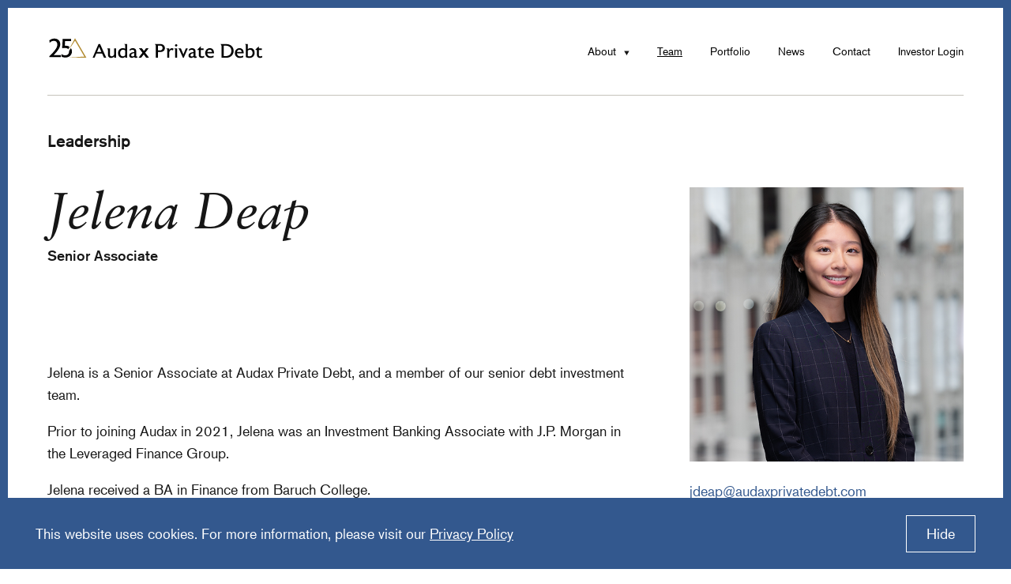

--- FILE ---
content_type: text/html; charset=utf-8
request_url: https://www.audaxprivatedebt.com/team/jelena-deap
body_size: 8983
content:
<!DOCTYPE html><html class="privatedebt team_members debt_team_detail" data-ios_thirteen="false" data-session="false" lang="en"><head><!--This handcrafted digital experience brought to you by FINE: wearefine.com.--><script>(function(w,d,s,l,i){w[l]=w[l]||[];w[l].push({'gtm.start' :
new Date().getTime(),event:'gtm.js'});var f=d.getElementsByTagName(s)[0],
j=d.createElement(s),dl=l!='dataLayer'?'&l='+l:'';j.async=true;j.src=
'https://www.googletagmanager.com/gtm.js?id='+i+dl;f.parentNode.insertBefore(j,f);
})(window,document,'script','dataLayer','GTM-522KBGF');</script><meta charset="utf-8" /><meta content="text/html; charset=UTF-8" http-equiv="Content-Type" /><meta content="IE=edgechrome=1" http-equiv="X-UA-Compatible" /><meta content="width=device-width, initial-scale=1.0, maximum-scale=10.0, user-scalable=1" name="viewport" /><meta content="Jelena is a Senior Associate at Audax Private Debt, and a member of our senior debt investment team.

Prior to joining Audax in 2021, Jelena was an Investment Banking Associate with J.P. Morgan in the Leveraged Finance Group.

Jelena received a BA in Finance from Baruch College." name="description" /><link href="/images/apple-icon-57x57.png" rel="apple-touch-icon" sizes="57x57" /><link href="/images/apple-icon-60x60.png" rel="apple-touch-icon" sizes="60x60" /><link href="/images/apple-icon-72x72.png" rel="apple-touch-icon" sizes="72x72" /><link href="/images/apple-icon-76x76.png" rel="apple-touch-icon" sizes="76x76" /><link href="/images/apple-icon-114x114.png" rel="apple-touch-icon" sizes="114x114" /><link href="/images/apple-icon-120x120.png" rel="apple-touch-icon" sizes="120x120" /><link href="/images/apple-icon-144x144.png" rel="apple-touch-icon" sizes="144x144" /><link href="/images/apple-icon-152x152.png" rel="apple-touch-icon" sizes="152x152" /><link href="/images/apple-icon-180x180.png" rel="apple-touch-icon" sizes="180x180" /><link href="/images/android-icon-192x192.png" rel="icon" sizes="192x192" type="image/png" /><link href="/images/favicon-32x32.png" rel="icon" sizes="32x32" type="image/png" /><link href="/images/favicon-96x96.png" rel="icon" sizes="96x96" type="image/png" /><link href="/images/favicon-16x16.png" rel="icon" sizes="16x16" type="image/png" /><meta content="#ffffff" name="msapplication-TileColor" /><meta content="/ms-icon-144x144.png" name="msapplication-TileImage" /><meta content="#ffffff" name="theme-color" /><meta content="https://www.audaxprivatedebt.com/team/jelena-deap" property="og:url" /><meta content="website" property="og:type" /><meta content="en_US" property="og:locale" /><meta content="https://www.audaxprivatedebt.com/Audax_OG_Debt.jpg" property="og:image" /><meta content="A leading capital source for middle market companies, Audax Private Debt provides financing to businesses with a history of cash flow stability, consistent revenue growth, and strong management teams." property="og:description" /><meta content="Audax Private Debt | Jelena Deap, Audax Private Debt" property="og:title" /><title>Audax Private Debt | Jelena Deap, Audax Private Debt</title><link href="https://use.typekit.net/hlq2pre.css" rel="stylesheet" /><link rel="stylesheet" media="all" href="/assets/application-9f2f852e01886580c9b476965a3dc0b48b62a5e6a0547e3aed6cda52056f00e8.css" /><meta name="csrf-param" content="authenticity_token" />
<meta name="csrf-token" content="mQQDgyp5e1NWfXts1tHfPWJPn5YhXRsyKiEtcvbgVEVtRXNUnsNDkcIdLxY24XXg+FeHKlqZiVyBGwMs4Bt/WQ==" /></head><body class="privatedebt team_members debt_team_detail" data-controller="team-members" data-force-encoding="✓"><!--Google Tag Manager (noscript)--><noscript><iframe height="0" src="https://www.googletagmanager.com/ns.html?id=GTM-522KBGF" style="display:none;visibility:hidden" width="0"></iframe></noscript><!--End Google Tag Manager (noscript)--><div class="header"><div class="container"><div class="header-wrapper"><a class="u--normalize-link" href="/"><div class="logo"><!-- Generator: Adobe Illustrator 28.0.0, SVG Export Plug-In . SVG Version: 6.00 Build 0)  -->
<svg version="1.1" id="Layer_1" xmlns="http://www.w3.org/2000/svg" x="0px" y="0px" viewbox="0 0 720 92.6" style="enable-background:new 0 0 720 92.6;" xmlns:xlink="http://www.w3.org/1999/xlink" xml:space="preserve">
<style type="text/css">
	.st0{fill:#B28B31;}
</style>
<g>
	<polygon class="st0" points="127.1,68.7 93,9.4 91.2,6.3 89.5,9.4 70.9,44.1 71.3,44.3 91.2,14.3 122.1,67.9 73.7,70.1 73.7,70.6 
		125.5,71.6 128.9,71.7 	"></polygon>
	<path class="logo-text" d="M44.3,69.6h-38v-2.9c7-7,16.8-16.8,22-25.6c2.9-4.9,4.4-8.8,4.4-13.8V27c0-7.5-4.5-12-11.1-12c-5,0-9.6,1.7-14.2,6.5l-1-8
		c4.8-4.3,11.4-6.1,16.4-6.1c12,0,19.5,7.7,19.5,19c0,9.8-5.7,20.1-22,36.5h24V69.6z"></path>
	<g>
		<path class="logo-text" d="M68.8,43l4.3-8c-3.4-2.3-7.9-3.7-13.5-3.7c-0.7,0-1.4,0-2.2,0.1l0.9-15.7h19.6v-7H50.4l-1.7,31.1c3.2-0.7,6.1-1,8.5-1
			C62.8,38.8,66.5,40.4,68.8,43z"></path>
		<path class="logo-text" d="M71.4,49.1c0.1,0.6,0.1,1.3,0.1,2c0,7-4.3,12.5-12.5,12.5c-4.4,0-8.3-1.2-12.4-4.5l-0.7,8.1c3.5,2.5,8.2,3.7,13.5,3.7
			c12.5,0,21.6-8.9,21.6-20.1c0-4.2-1.1-8.1-3.3-11.2L71.4,49.1z"></path>
	</g>
</g>
<path class="logo-text" d="M194.3,71.6H187l-6.2-13.8h-19.3l-5.9,13.8h-6.3l19.5-45.8h5.2L194.3,71.6z M178.4,52.5L172.9,40c-1-2.3-1.8-4.5-2.1-5.5
	c-0.3,1.1-0.9,3.1-1.9,5.5l-5.1,12.5H178.4z"></path>
<path class="logo-text" d="M335,71.4h-8.3l-8.5-11.7l-9,11.7h-7.7l12.9-16.5l-4.9-6.6c-2.1-2.9-5-6.8-7.1-7.5v-0.7h9.4l7,9.7l7.3-9.7h7.9l-11.5,14.5
	L335,71.4z"></path>
<path class="logo-text" d="M220.5,71.4l-0.1-4.1c-2.4,3.3-6.3,4.9-10.3,4.9c-5.2,0-10.2-2.7-10.2-11.9V47.1c0-3.4-0.5-5.6-2.9-6.3v-0.7h9.4v20.1
	c0,4.1,1.7,6.7,5.7,6.7c3.2,0,6.3-2.4,8-5.3V40.1h6.5v24.4c0,4.8,0.5,6.8,0.5,6.8H220.5z"></path>
<path class="logo-text" d="M257.3,71.4l-0.3-3.6c-1.8,2.7-5.7,4.3-8.9,4.4c-0.2,0-0.4,0-0.6,0c-8.5,0-14.2-6.3-14.2-16.4c0-9.9,7.3-16.4,16-16.4h0.3
	c2.8,0,5.4,0.8,7.2,2.3v-9c0-3.4-0.5-5.6-2.9-6.4v-0.7h9.4v39c0,4.8,0.6,6.7,0.6,6.7H257.3z M256.8,47.3c-1.8-1.8-4.3-2.7-7-2.7
	c-5.6,0-9.6,4.5-9.6,11.2c0,6.9,3.7,11.2,9,11.2h0.3c3.1,0,6-1.7,7.3-4.3V47.3z"></path>
<path class="logo-text" d="M297.2,70.8c-1.7,0.9-3.6,1.2-5.4,1.2c-2.7,0-4.4-1.1-4.8-3.5c-2.2,2.5-5.9,3.5-8.7,3.5c-4.5,0-8.1-2.9-8.1-7.7V64
	c0-5.9,4.8-8.6,9-9.9c2.2-0.7,5.4-1.4,7.6-1.8v-1.5c0-3.9-1.9-6-5.6-6c-3.3,0-6.5,1.1-9.3,4.2v-5.6c2.4-2.4,6.7-3.9,10.4-3.9
	c6.3,0,11.1,3.2,11.1,10.3v15.8c0,1.2,0.5,1.9,1.3,2c0.1,0.1,0.3,0.1,0.6,0.1c0.6,0,1.2-0.1,2-0.6V70.8z M286.8,56
	c-6,1-10.1,3-10.1,7.1c0,2.6,1.8,4.1,4.7,4.1c2,0,4-0.9,5.4-2.6V56z"></path>
<path class="logo-text" d="M335,71.4h-8.3l-8.5-11.7l-9,11.7h-7.7l12.9-16.5l-4.9-6.6c-2.1-2.9-5-6.8-7.1-7.5v-0.7h9.4l7,9.7l7.3-9.7h7.9l-11.5,14.5
	L335,71.4z"></path>
<g>
	<path class="logo-text" d="M372.1,52.4h-6.7v19.1h-7.2V36c0-5-0.2-8.3-3.2-9.5v-0.7H373c9.9,0,15.1,6.2,15.1,13.5S382.6,52.4,372.1,52.4z M372.6,31
		h-7.2v16.2h6.9c4.8,0,8.3-3.3,8.3-8.2C380.7,35.4,378.6,31,372.6,31z"></path>
	<path class="logo-text" d="M414.8,47.3c-1.2-1.1-2.9-1.8-4.8-1.8c-0.3,0-0.7,0-1,0.1c-3.6,0.4-6.7,3.7-6.7,11.4v14.5h-6.5V47.3c0-3.4-0.5-5.6-2.9-6.3
		v-0.7h9.2l0.1,6.1c2.3-5.2,6.2-6.7,8.6-6.7c0.2-0.1,0.3-0.1,0.5-0.1c2.3,0,4.1,0.8,5.5,2L414.8,47.3z"></path>
	<path class="logo-text" d="M428.6,71.6h-6.5V47.3c0-3.4-0.5-5.6-2.9-6.3v-0.7h9.4V71.6z M425.3,34.1c-2.1,0-3.8-1.7-3.8-3.9c0-2.1,1.7-3.8,3.8-3.8
		c2.2,0,3.9,1.7,3.9,3.8C429.2,32.3,427.4,34.1,425.3,34.1z"></path>
	<path class="logo-text" d="M463.8,40.3l-13.6,31.8h-2.2l-11.3-25.1c-1.2-2.7-2.5-5.4-4.3-6.1v-0.7h8.5l6.9,16.7c0.4,0.9,0.9,1.9,1.5,4.1
		c0.6-2.2,1-3,1.4-4.1l6.5-16.7H463.8z"></path>
	<path class="logo-text" d="M493.1,71c-1.7,0.9-3.6,1.2-5.4,1.2c-2.7,0-4.4-1.1-4.8-3.5c-2.2,2.5-5.9,3.5-8.7,3.5c-4.5,0-8.1-2.9-8.1-7.7v-0.4
		c0-5.9,4.8-8.6,9-9.9c2.2-0.7,5.4-1.4,7.6-1.8v-1.5c0-3.9-1.9-6-5.6-6c-3.3,0-6.5,1.1-9.3,4.2v-5.6c2.4-2.4,6.7-3.9,10.4-3.9
		c6.3,0,11.1,3.2,11.1,10.3v15.8c0,1.2,0.5,1.9,1.3,2c0.1,0.1,0.3,0.1,0.6,0.1c0.6,0,1.2-0.1,2-0.6V71z M482.7,56.2
		c-6,1-10.1,3-10.1,7.1c0,2.6,1.8,4.1,4.7,4.1c2,0,4-0.9,5.4-2.6V56.2z"></path>
	<path class="logo-text" d="M517.6,70.3c-2.1,1.2-4.9,2-7.5,2c-6.7,0-10.1-4.1-10.1-9.8v-17h-4.8v-1.2l11.3-11.1v7.1h9.6v5.2h-9.6v16.7
		c0,3.7,2.2,4.9,4.2,4.9h0.4c2.4,0,4.4-0.6,6.6-2.1V70.3z"></path>
	<path class="logo-text" d="M550.3,57H528c0.5,5.8,4.1,9.5,9.4,9.9c0.7,0.1,1.3,0.1,2,0.1c3.1,0,6.1-0.7,9.1-2.7l0.8,5.1c-3.1,1.8-7.3,2.9-11.8,2.9
		c-9.2,0-16.2-6.6-16.2-16.4c0-9.2,6.5-16.4,15.1-16.4c8.6,0,13.9,5.6,13.9,15.8C550.3,55.9,550.3,56.4,550.3,57z M543.8,52.4
		c-0.5-4.7-3-7.7-7.5-7.7c-4.5,0-7.2,3.1-8.1,7.7H543.8z"></path>
	<path class="logo-text" d="M590.9,71.6h-15.7V36c0-4.9-0.2-8.3-3.2-9.4v-0.7h18.9c16.9,0,24.4,12,24.4,22.8S607.7,71.6,590.9,71.6z M589.1,31.2h-6.7
		v34.9h6.7c12.8,0,18.7-8.2,18.7-17.5C607.8,39.5,602,31.2,589.1,31.2z"></path>
	<path class="logo-text" d="M648.4,57h-22.3c0.5,5.8,4.1,9.5,9.4,9.9c0.7,0.1,1.3,0.1,2,0.1c3.1,0,6.1-0.7,9.1-2.7l0.8,5.1c-3.1,1.8-7.3,2.9-11.9,2.9
		c-9.2,0-16.2-6.6-16.2-16.4c0-9.2,6.5-16.4,15.1-16.4c8.6,0,13.9,5.6,13.9,15.8C648.4,55.9,648.4,56.4,648.4,57z M641.9,52.4
		c-0.5-4.7-3-7.7-7.5-7.7c-4.5,0-7.2,3.1-8.1,7.7H641.9z"></path>
	<path class="logo-text" d="M684.6,55.6c0,8.2-5.8,16.7-17,16.7h-0.5c-4.2,0-8.6-1-11.5-2.9V32.8c0-3.4-0.5-5.6-2.9-6.4v-0.7h9.4v16.9
		c2.2-2,5.2-3.1,8.1-3.1l0.6-0.1c8.9-0.1,13.7,6.2,13.7,15.6V55.6z M677.8,55.5c0-6.1-3-10.7-8.6-10.7H669c-2.6,0-5,1-6.9,2.9v18.5
		c1.7,0.7,3.4,0.9,5.4,0.9h0.1c6.2,0,10.3-4.7,10.3-11.3V55.5z"></path>
	<path class="logo-text" d="M709.7,70.3c-2.1,1.2-4.9,2-7.5,2c-6.7,0-10.1-4.1-10.1-9.8v-17h-4.8v-1.2l11.3-11.1v7.1h9.6v5.2h-9.6v16.7
		c0,3.7,2.2,4.9,4.2,4.9h0.4c2.4,0,4.4-0.6,6.6-2.1V70.3z"></path>
</g>
</svg>
</div></a><div class="header-links header-links-mobile u--not_desktop-flex"><a class="u--normalize-link investor_login_link" href="https://dynamo.dynamosoftware.com/tenant/dynamo.netagesolutions.com/Audax/Investors">Investor Login</a><button class="u--normalize-button js-nav-trigger nav-trigger"><svg width="30" height="21" viewbox="0 0 30 21" fill="none" xmlns="http://www.w3.org/2000/svg">
<line y1="0.5" x2="30" y2="0.5" stroke="#161616"></line>
<line y1="20.5" x2="30" y2="20.5" stroke="#161616"></line>
<line y1="10.5" x2="30" y2="10.5" stroke="#161616"></line>
</svg>
</button></div><div class="header-links u--desktop_only"><ul class="u--normalize-list"><li class="has_dropdown"><a class="u--normalize-link" href="#">About</a><svg width="7" height="6" viewbox="0 0 7 6" fill="none" xmlns="http://www.w3.org/2000/svg">
<path d="M3.43213 6L0.184533 0.375L6.67972 0.375L3.43213 6Z" fill="currentColor"></path>
</svg>
<ul class="nav_second_level"><li><a class="u--normalize-link" href="/">Overview</a></li><li><a class="u--normalize-link" href="/approach">Approach</a></li><li><a class="u--normalize-link" href="/citizenship">Responsibility</a></li></ul></li><li><a class="u--normalize-link nav-selected" href="/team">Team</a></li><li><a class="u--normalize-link" href="/portfolio">Portfolio</a></li><li><a class="u--normalize-link" href="/news">News</a></li><li><a class="u--normalize-link" href="/contact">Contact</a></li><li><a class="u--normalize-link" href="https://dynamo.dynamosoftware.com/tenant/dynamo.netagesolutions.com/Audax/Investors" target="_blank">Investor Login</a></li></ul></div></div></div></div><div class="navigation-mobile"><button class="u--normalize-button js-nav-trigger nav-trigger"><svg width="25" height="24" viewbox="0 0 25 24" fill="none" xmlns="http://www.w3.org/2000/svg">
<line x1="1.97855" y1="0.903649" x2="24.3536" y2="23.2786" stroke="white"></line>
<line y1="-0.5" x2="31.643" y2="-0.5" transform="matrix(-0.707107 0.707107 0.707107 0.707107 24 1.2572)" stroke="white"></line>
</svg>
</button><div class="navigation-mobile-inner"><ul class="u--normalize-list"><li class="nav_item"><a class="u--normalize-link" href="/">Overview</a></li><li class="nav_item"><a class="u--normalize-link" href="/approach">Capabilities</a></li><li class="nav_item"><a class="u--normalize-link nav-selected" href="/team">Team</a></li><li class="nav_item"><a class="u--normalize-link" href="/portfolio">Portfolio</a></li><li class="nav_item"><a class="u--normalize-link" href="/citizenship">Responsibility</a></li><li class="nav_item"><a class="u--normalize-link" href="/news">News</a></li><li class="nav_item"><a class="u--normalize-link" href="/contact">Contact</a></li><li class="nav_item"><a class="u--normalize-link" href="https://dynamo.dynamosoftware.com/tenant/dynamo.netagesolutions.com/Audax/Investors" target="_blank">Investor Login</a></li></ul></div></div><div class="wrapper"><div class="container"><div class="two_col-one_third_two_thirds component_gap--small b--top intro"><div class="one_third" data-aos="fade"><h3 class="t--body_head">Leadership</h3></div></div></div><div class="two_col-two_thirds_one_third two_col-two_thirds_one_third--sticky_one_third container component_gap--medium"><div class="two_thirds component_gap--xsmall" data-aos="fade"><h2 class="t--subhead component_gap--xssmall">Jelena  Deap</h2><h4 class="t--body component_gap--large component_gap--sm-small">Senior Associate</h4><div class="content_block"><div class="component_gap--xxsmall"><div class="markdown-content "><p>Jelena is a Senior Associate at Audax Private Debt, and a member of our senior debt investment team.</p>

<p>Prior to joining Audax in 2021, Jelena was an Investment Banking Associate with J.P. Morgan in the Leveraged Finance Group.</p>

<p>Jelena received a BA in Finance from Baruch College.</p>
</div></div></div></div><div class="one_third component_gap--xsmall" data-aos="fade"><div class="bio_image t--body one_quarter component_gap--xsmall"><img alt="" class="component_gap--xxsmall" src="/system/uploads/fae/image/asset/2941/Deap__Jelena.jpg.png" /><div class="u--desktop_only"><a href="mailto:jdeap@audaxprivatedebt.com">jdeap@audaxprivatedebt.com</a></div><div class="u--not_desktop"><a href="mailto:jdeap@audaxprivatedebt.com">Email</a></div><div><a href="/system/uploads/fae/file/asset/284/jelena-deap20241213-13452-1aawozq.vcf" target="_blank">Download vCard</a></div></div></div></div></div><section class="footer container" data-aos="fade"><div class="logo"><svg width="276" height="36" viewbox="0 0 276 36" fill="none" xmlns="http://www.w3.org/2000/svg">
<path d="M1.03142 26.2602L20.1326 25.3676L19.4979 26.4586L6.86294 4.58044H8.15223L0.119011 16.7195L0 16.6402L6.86294 3.82671L7.47783 2.67627L8.15223 3.82671L20.7673 25.7247L21.4021 26.8553L20.1525 26.8156L1.03142 26.4387V26.2602Z" fill="#C8B37B"></path>
<path class="logo-text" d="M42.3798 7.04596H40.1247L31.6178 27H34.3583L36.9274 20.9767H45.3487L48.0321 27H51.2293L42.3798 7.04596ZM37.9266 18.693L40.1532 13.2406C40.5814 12.2129 40.8669 11.3279 40.9811 10.8427C41.0952 11.2994 41.4663 12.2414 41.8945 13.2406L44.2925 18.693H37.9266ZM65.0688 27C65.0688 27 64.8404 26.1436 64.8404 24.0312V13.3833H61.9857V22.7751C61.2721 24.0597 59.9018 25.0874 58.5031 25.0874C56.7617 25.0874 56.0195 23.9455 56.0195 22.1471V13.3833H51.9088V13.6688C52.965 14.0113 53.1934 14.9534 53.1934 16.4378V22.1471C53.1934 26.1721 55.3629 27.3426 57.6467 27.3426C59.388 27.3426 61.0722 26.6289 62.1285 25.2016L62.1856 27H65.0688ZM81.099 27C81.099 27 80.8421 26.1436 80.8421 24.0597V7.04596H76.7314V7.33143C77.7876 7.67398 77.9874 8.61602 77.9874 10.1004V14.0399C77.1881 13.3833 76.0748 13.0407 74.8473 13.0407H74.7331C70.9364 13.0407 67.7678 15.8954 67.7678 20.2059C67.7678 24.6021 70.2513 27.3426 73.9624 27.3426C74.048 27.3426 74.1336 27.3426 74.2193 27.3426C75.6181 27.2855 77.3308 26.6003 78.1016 25.4299L78.2158 27H81.099ZM77.9874 23.2033C77.3879 24.3452 76.1319 25.0874 74.7902 25.0874H74.676C72.3352 25.0874 70.7366 23.2319 70.7366 20.2059C70.7366 17.2656 72.5065 15.3245 74.9329 15.3245C76.1319 15.3245 77.2167 15.7241 77.9874 16.5234V23.2033ZM96.1792 25.0874C95.8366 25.2872 95.5511 25.3443 95.2942 25.3443C95.18 25.3443 95.0944 25.3443 95.0373 25.3158C94.6947 25.2587 94.4664 24.9446 94.4664 24.4308V17.5511C94.4664 14.4681 92.3825 13.0693 89.642 13.0693C88.0434 13.0693 86.1308 13.6973 85.1031 14.7535V17.2085C86.302 15.8668 87.7008 15.3816 89.1567 15.3816C90.7839 15.3816 91.6117 16.3236 91.6117 18.0078V18.6644C90.6411 18.8071 89.2709 19.1212 88.3003 19.4352C86.5019 20.0346 84.3894 21.205 84.3894 23.7742V23.9455C84.3894 26.0009 85.9595 27.2855 87.9292 27.2855C89.1567 27.2855 90.7553 26.8287 91.7259 25.744C91.8972 26.8002 92.6394 27.2855 93.8098 27.2855C94.6091 27.2855 95.4369 27.1427 96.1792 26.7431V25.0874ZM91.6117 24.1168C91.0122 24.8305 90.1273 25.2301 89.2709 25.2301C87.9863 25.2301 87.2155 24.545 87.2155 23.4317C87.2155 21.6332 89.014 20.7483 91.6117 20.3201V24.1168ZM105.482 19.6921L110.478 13.3833H107.052L103.855 17.6082L100.801 13.3833H96.6899V13.6688C97.6034 13.9542 98.888 15.667 99.8014 16.9231L101.942 19.8063L96.3188 27H99.6587L103.598 21.8902L107.309 27H110.906L105.482 19.6921ZM134.025 12.9265C134.025 9.72934 131.77 7.04596 127.43 7.04596H119.609V7.33143C120.922 7.84526 121.008 9.30114 121.008 11.4707V27H124.148V18.6644H127.059C131.655 18.6644 134.025 16.1238 134.025 12.9265ZM130.799 12.8124C130.799 14.9534 129.286 16.3807 127.174 16.3807H124.148V9.30114H127.288C129.885 9.30114 130.799 11.2138 130.799 12.8124ZM146.433 13.9542C145.834 13.4118 145.035 13.0693 144.035 13.0693C143.978 13.0693 143.921 13.0693 143.836 13.0978C142.808 13.1264 141.095 13.7544 140.096 16.0381L140.067 13.3833H136.071V13.6688C137.127 14.0113 137.327 14.9534 137.327 16.4378V27H140.182V20.6627C140.182 17.3227 141.552 15.8668 143.122 15.6956C143.293 15.667 143.436 15.667 143.579 15.667C144.407 15.667 145.12 15.9525 145.663 16.4378L146.433 13.9542ZM151.923 8.95858C151.923 8.04509 151.181 7.30288 150.239 7.30288C149.326 7.30288 148.583 8.04509 148.583 8.95858C148.583 9.90062 149.326 10.6428 150.239 10.6428C151.181 10.6428 151.923 9.90062 151.923 8.95858ZM151.695 13.3833H147.584V13.6688C148.641 14.0113 148.84 14.9534 148.84 16.4378V27H151.695V13.3833ZM164.14 13.3833L161.314 20.6627C161.143 21.1194 160.971 21.4905 160.714 22.4326C160.429 21.4905 160.229 21.0623 160.058 20.6627L157.06 13.3833H153.349V13.6688C154.12 13.9542 154.663 15.1246 155.205 16.3236L160.115 27.2569H161.086L167.023 13.3833H164.14ZM179.812 25.0874C179.469 25.2872 179.184 25.3443 178.927 25.3443C178.812 25.3443 178.727 25.3443 178.67 25.3158C178.327 25.2587 178.099 24.9446 178.099 24.4308V17.5511C178.099 14.4681 176.015 13.0693 173.274 13.0693C171.676 13.0693 169.763 13.6973 168.736 14.7535V17.2085C169.935 15.8668 171.333 15.3816 172.789 15.3816C174.416 15.3816 175.244 16.3236 175.244 18.0078V18.6644C174.274 18.8071 172.903 19.1212 171.933 19.4352C170.134 20.0346 168.022 21.205 168.022 23.7742V23.9455C168.022 26.0009 169.592 27.2855 171.562 27.2855C172.789 27.2855 174.388 26.8287 175.358 25.744C175.53 26.8002 176.272 27.2855 177.442 27.2855C178.242 27.2855 179.069 27.1427 179.812 26.7431V25.0874ZM175.244 24.1168C174.645 24.8305 173.76 25.2301 172.903 25.2301C171.619 25.2301 170.848 24.545 170.848 23.4317C170.848 21.6332 172.646 20.7483 175.244 20.3201V24.1168ZM190.485 24.1739C189.543 24.8305 188.629 25.0874 187.602 25.0874H187.43C186.574 25.0874 185.603 24.545 185.603 22.9464V15.667H189.8V13.3833H185.603V10.2717L180.665 15.1246V15.667H182.777V23.0891C182.777 25.5441 184.29 27.3426 187.202 27.3426C188.344 27.3426 189.571 26.9715 190.485 26.4576V24.1739ZM204.72 19.9205C204.72 15.4672 202.379 13.0407 198.64 13.0407C194.872 13.0407 192.046 16.1809 192.046 20.2059C192.046 24.4594 195.072 27.3426 199.097 27.3426C201.095 27.3426 202.893 26.8858 204.264 26.0865L203.892 23.8599C202.579 24.7163 201.295 25.0303 199.924 25.0303C199.639 25.0303 199.354 25.0017 199.068 24.9732C196.756 24.7734 195.214 23.1748 194.986 20.6341H204.72C204.72 20.3772 204.72 20.1488 204.72 19.9205ZM195.1 18.6359C195.471 16.6091 196.67 15.2674 198.611 15.2674C200.581 15.2674 201.694 16.5805 201.894 18.6359H195.1ZM233.039 17.0087C233.039 12.2985 229.756 7.04596 222.391 7.04596H214.141V7.35997C215.454 7.84526 215.54 9.32968 215.54 11.4707V27H222.391C229.756 27 233.039 21.7189 233.039 17.0087ZM229.785 17.0087C229.785 21.0338 227.244 24.6306 221.649 24.6306H218.709V9.41532H221.649C227.244 9.41532 229.785 13.0122 229.785 17.0087ZM247.484 19.9205C247.484 15.4672 245.144 13.0407 241.404 13.0407C237.636 13.0407 234.81 16.1809 234.81 20.2059C234.81 24.4594 237.836 27.3426 241.861 27.3426C243.859 27.3426 245.657 26.8858 247.028 26.0865L246.657 23.8599C245.343 24.7163 244.059 25.0303 242.689 25.0303C242.403 25.0303 242.118 25.0017 241.832 24.9732C239.52 24.7734 237.978 23.1748 237.75 20.6341H247.484C247.484 20.3772 247.484 20.1488 247.484 19.9205ZM237.864 18.6359C238.235 16.6091 239.434 15.2674 241.375 15.2674C243.345 15.2674 244.458 16.5805 244.658 18.6359H237.864ZM263.239 19.8063C263.239 15.6956 261.127 12.9836 257.245 13.0122L256.988 13.0407C255.703 13.0407 254.39 13.5546 253.448 14.411V7.04596H249.337V7.33143C250.393 7.67398 250.622 8.61602 250.622 10.1004V26.0294C251.878 26.8573 253.79 27.314 255.617 27.314H255.817C260.699 27.314 263.239 23.603 263.239 20.0346V19.8063ZM260.299 20.1774C260.299 23.032 258.529 25.0874 255.817 25.0874H255.789C254.932 25.0874 254.19 24.9732 253.448 24.6877V16.6091C254.247 15.8098 255.303 15.353 256.445 15.353H256.531C258.986 15.353 260.299 17.3513 260.299 20.0061V20.1774ZM274.201 24.1739C273.259 24.8305 272.345 25.0874 271.318 25.0874H271.147C270.29 25.0874 269.32 24.545 269.32 22.9464V15.667H273.516V13.3833H269.32V10.2717L264.381 15.1246V15.667H266.493V23.0891C266.493 25.5441 268.006 27.3426 270.918 27.3426C272.06 27.3426 273.288 26.9715 274.201 26.4576V24.1739Z" fill="#161616"></path>
</svg>
<div class="download_factsheet"><svg width="11" height="15" viewbox="0 0 11 15" fill="none" xmlns="http://www.w3.org/2000/svg">
<path d="M8.91234 3.51465L5.44824 9.51465L1.98414 3.51465L8.91234 3.51465Z" fill="#161616" stroke="#161616"></path>
<line x1="1.94824" y1="13.5146" x2="8.94824" y2="13.5146" stroke="#161616"></line>
</svg>
<a target="_blank" class="u--normalize-link" href="/system/uploads/fae/file/asset/105/APD_Fact_Sheet_-_9.11.25_WEB_v6.pdf">Download Our Fact Sheet</a></div></div><div class="links"><div class="footer_links"><ul class="u--normalize-list"><li><a class="u--normalize-link" href="https://www.audaxgroup.com">Audax Group</a></li><li><a class="u--normalize-link" href="https://www.audaxprivatecreditfund.com">Audax Private Credit Fund</a></li><li><a class="u--normalize-link" href="https://www.audaxcreditbdc.com">Audax Credit BDC</a></li><li><a class="u--normalize-link" href="https://dynamo.dynamosoftware.com/tenant/dynamo.netagesolutions.com/Audax/Investors" target="_blank">Investor Login</a></li></ul><ul class="u--normalize-list"><li><a class="u--normalize-link" href="/sitemap">Sitemap</a></li><li><a class="u--normalize-link" href="/privacy-policy">Privacy Policy</a></li><li><a class="u--normalize-link" href="/terms-of-use">Terms of Use</a></li></ul></div><div class="footer_linkedin"><a aria-label="Visit Auxax Private Debt&#39;s LinkedIn" href="https://www.linkedin.com/company/audax-private-debt/" rel="noopener" target="_blank"><svg width="36" height="37" viewbox="0 0 36 37" fill="none" xmlns="http://www.w3.org/2000/svg">
<rect y="0.274414" width="35.8025" height="35.8025" fill="#161616"></rect>
<path d="M11.7065 13.4885H7.4223V27.0938H11.7065V13.4885Z" fill="white"></path>
<path d="M23.4591 13.3728C21.0275 13.3728 19.4644 14.7044 19.1749 15.6307V13.4886H14.3697C14.4276 14.6465 14.3697 27.0939 14.3697 27.0939H19.1749V19.7412C19.1749 19.336 19.1749 18.9307 19.2907 18.6412C19.6381 17.8307 20.3328 16.9623 21.6065 16.9623C23.2854 16.9623 24.0381 18.236 24.0381 20.0886V27.0939H28.9012V19.5675C28.9012 15.3412 26.5275 13.3728 23.4591 13.3728Z" fill="white"></path>
<path d="M9.50651 7.06226C7.94335 7.06226 6.90125 8.10436 6.90125 9.43594C6.90125 10.7675 7.88547 11.8096 9.44863 11.8096H9.50651C11.1276 11.8096 12.1118 10.7675 12.1118 9.43594C12.0539 8.10436 11.0697 7.06226 9.50651 7.06226Z" fill="white"></path>
</svg>
</a></div><div class="copyright"><span class="u--no-wrap">&copy; 2026 Audax Management Company, LLC.</span><span class="u--no-wrap">All rights reserved.&nbsp;<a class="u--normalize-link secret-link" href="https://www.wearefine.com/" rel="noopener" target="_blank">a FINE site.</a></span></div></div></section><script src="/assets/application-dce88d2ac2fd7b08028873fba6bb4ca2710719ee106c60d0efc7311369f2bc40.js"></script><img referrerpolicy="no-referrer-when-downgrade" src="https://d21y75miwcfqoq.cloudfront.net/d0718689" style="position: absolute" /><div class="cookie_banner privatedebt"><p class="t--body">This website uses cookies. For more information, please visit our <a href="/privacy-policy">Privacy Policy</a></p><button class="cookie_banner--btn js-cookie-banner-btn">Hide</button></div></body></html>

--- FILE ---
content_type: text/css
request_url: https://www.audaxprivatedebt.com/assets/application-9f2f852e01886580c9b476965a3dc0b48b62a5e6a0547e3aed6cda52056f00e8.css
body_size: 35815
content:
/*! normalize.css v8.0.0 | MIT License | github.com/necolas/normalize.css */html{line-height:1.15;-webkit-text-size-adjust:100%}body{margin:0}h1{font-size:2em;margin:0.67em 0}hr{box-sizing:content-box;height:0;overflow:visible}pre{font-family:monospace, monospace;font-size:1em}a{background-color:transparent}abbr[title]{border-bottom:none;text-decoration:underline;-webkit-text-decoration:underline dotted;text-decoration:underline dotted}b,strong{font-weight:bolder}code,kbd,samp{font-family:monospace, monospace;font-size:1em}small{font-size:80%}sub,sup{font-size:75%;line-height:0;position:relative;vertical-align:baseline}sub{bottom:-0.25em}sup{top:-0.5em}img{border-style:none}button,input,optgroup,select,textarea{font-family:inherit;font-size:100%;line-height:1.15;margin:0}button,input{overflow:visible}button,select{text-transform:none}button,[type="button"],[type="reset"],[type="submit"]{-webkit-appearance:button}button::-moz-focus-inner,[type="button"]::-moz-focus-inner,[type="reset"]::-moz-focus-inner,[type="submit"]::-moz-focus-inner{border-style:none;padding:0}button:-moz-focusring,[type="button"]:-moz-focusring,[type="reset"]:-moz-focusring,[type="submit"]:-moz-focusring{outline:1px dotted ButtonText}fieldset{padding:0.35em 0.75em 0.625em}legend{box-sizing:border-box;color:inherit;display:table;max-width:100%;padding:0;white-space:normal}progress{vertical-align:baseline}textarea{overflow:auto}[type="checkbox"],[type="radio"]{box-sizing:border-box;padding:0}[type="number"]::-webkit-inner-spin-button,[type="number"]::-webkit-outer-spin-button{height:auto}[type="search"]{-webkit-appearance:textfield;outline-offset:-2px}[type="search"]::-webkit-search-decoration{-webkit-appearance:none}::-webkit-file-upload-button{-webkit-appearance:button;font:inherit}details{display:block}summary{display:list-item}template{display:none}[hidden]{display:none}[data-aos][data-aos][data-aos-duration="50"],body[data-aos-duration="50"] [data-aos]{transition-duration:50ms}[data-aos][data-aos][data-aos-delay="50"],body[data-aos-delay="50"] [data-aos]{transition-delay:0}[data-aos][data-aos][data-aos-delay="50"].aos-animate,body[data-aos-delay="50"] [data-aos].aos-animate{transition-delay:50ms}[data-aos][data-aos][data-aos-duration="100"],body[data-aos-duration="100"] [data-aos]{transition-duration:.1s}[data-aos][data-aos][data-aos-delay="100"],body[data-aos-delay="100"] [data-aos]{transition-delay:0}[data-aos][data-aos][data-aos-delay="100"].aos-animate,body[data-aos-delay="100"] [data-aos].aos-animate{transition-delay:.1s}[data-aos][data-aos][data-aos-duration="150"],body[data-aos-duration="150"] [data-aos]{transition-duration:.15s}[data-aos][data-aos][data-aos-delay="150"],body[data-aos-delay="150"] [data-aos]{transition-delay:0}[data-aos][data-aos][data-aos-delay="150"].aos-animate,body[data-aos-delay="150"] [data-aos].aos-animate{transition-delay:.15s}[data-aos][data-aos][data-aos-duration="200"],body[data-aos-duration="200"] [data-aos]{transition-duration:.2s}[data-aos][data-aos][data-aos-delay="200"],body[data-aos-delay="200"] [data-aos]{transition-delay:0}[data-aos][data-aos][data-aos-delay="200"].aos-animate,body[data-aos-delay="200"] [data-aos].aos-animate{transition-delay:.2s}[data-aos][data-aos][data-aos-duration="250"],body[data-aos-duration="250"] [data-aos]{transition-duration:.25s}[data-aos][data-aos][data-aos-delay="250"],body[data-aos-delay="250"] [data-aos]{transition-delay:0}[data-aos][data-aos][data-aos-delay="250"].aos-animate,body[data-aos-delay="250"] [data-aos].aos-animate{transition-delay:.25s}[data-aos][data-aos][data-aos-duration="300"],body[data-aos-duration="300"] [data-aos]{transition-duration:.3s}[data-aos][data-aos][data-aos-delay="300"],body[data-aos-delay="300"] [data-aos]{transition-delay:0}[data-aos][data-aos][data-aos-delay="300"].aos-animate,body[data-aos-delay="300"] [data-aos].aos-animate{transition-delay:.3s}[data-aos][data-aos][data-aos-duration="350"],body[data-aos-duration="350"] [data-aos]{transition-duration:.35s}[data-aos][data-aos][data-aos-delay="350"],body[data-aos-delay="350"] [data-aos]{transition-delay:0}[data-aos][data-aos][data-aos-delay="350"].aos-animate,body[data-aos-delay="350"] [data-aos].aos-animate{transition-delay:.35s}[data-aos][data-aos][data-aos-duration="400"],body[data-aos-duration="400"] [data-aos]{transition-duration:.4s}[data-aos][data-aos][data-aos-delay="400"],body[data-aos-delay="400"] [data-aos]{transition-delay:0}[data-aos][data-aos][data-aos-delay="400"].aos-animate,body[data-aos-delay="400"] [data-aos].aos-animate{transition-delay:.4s}[data-aos][data-aos][data-aos-duration="450"],body[data-aos-duration="450"] [data-aos]{transition-duration:.45s}[data-aos][data-aos][data-aos-delay="450"],body[data-aos-delay="450"] [data-aos]{transition-delay:0}[data-aos][data-aos][data-aos-delay="450"].aos-animate,body[data-aos-delay="450"] [data-aos].aos-animate{transition-delay:.45s}[data-aos][data-aos][data-aos-duration="500"],body[data-aos-duration="500"] [data-aos]{transition-duration:.5s}[data-aos][data-aos][data-aos-delay="500"],body[data-aos-delay="500"] [data-aos]{transition-delay:0}[data-aos][data-aos][data-aos-delay="500"].aos-animate,body[data-aos-delay="500"] [data-aos].aos-animate{transition-delay:.5s}[data-aos][data-aos][data-aos-duration="550"],body[data-aos-duration="550"] [data-aos]{transition-duration:.55s}[data-aos][data-aos][data-aos-delay="550"],body[data-aos-delay="550"] [data-aos]{transition-delay:0}[data-aos][data-aos][data-aos-delay="550"].aos-animate,body[data-aos-delay="550"] [data-aos].aos-animate{transition-delay:.55s}[data-aos][data-aos][data-aos-duration="600"],body[data-aos-duration="600"] [data-aos]{transition-duration:.6s}[data-aos][data-aos][data-aos-delay="600"],body[data-aos-delay="600"] [data-aos]{transition-delay:0}[data-aos][data-aos][data-aos-delay="600"].aos-animate,body[data-aos-delay="600"] [data-aos].aos-animate{transition-delay:.6s}[data-aos][data-aos][data-aos-duration="650"],body[data-aos-duration="650"] [data-aos]{transition-duration:.65s}[data-aos][data-aos][data-aos-delay="650"],body[data-aos-delay="650"] [data-aos]{transition-delay:0}[data-aos][data-aos][data-aos-delay="650"].aos-animate,body[data-aos-delay="650"] [data-aos].aos-animate{transition-delay:.65s}[data-aos][data-aos][data-aos-duration="700"],body[data-aos-duration="700"] [data-aos]{transition-duration:.7s}[data-aos][data-aos][data-aos-delay="700"],body[data-aos-delay="700"] [data-aos]{transition-delay:0}[data-aos][data-aos][data-aos-delay="700"].aos-animate,body[data-aos-delay="700"] [data-aos].aos-animate{transition-delay:.7s}[data-aos][data-aos][data-aos-duration="750"],body[data-aos-duration="750"] [data-aos]{transition-duration:.75s}[data-aos][data-aos][data-aos-delay="750"],body[data-aos-delay="750"] [data-aos]{transition-delay:0}[data-aos][data-aos][data-aos-delay="750"].aos-animate,body[data-aos-delay="750"] [data-aos].aos-animate{transition-delay:.75s}[data-aos][data-aos][data-aos-duration="800"],body[data-aos-duration="800"] [data-aos]{transition-duration:.8s}[data-aos][data-aos][data-aos-delay="800"],body[data-aos-delay="800"] [data-aos]{transition-delay:0}[data-aos][data-aos][data-aos-delay="800"].aos-animate,body[data-aos-delay="800"] [data-aos].aos-animate{transition-delay:.8s}[data-aos][data-aos][data-aos-duration="850"],body[data-aos-duration="850"] [data-aos]{transition-duration:.85s}[data-aos][data-aos][data-aos-delay="850"],body[data-aos-delay="850"] [data-aos]{transition-delay:0}[data-aos][data-aos][data-aos-delay="850"].aos-animate,body[data-aos-delay="850"] [data-aos].aos-animate{transition-delay:.85s}[data-aos][data-aos][data-aos-duration="900"],body[data-aos-duration="900"] [data-aos]{transition-duration:.9s}[data-aos][data-aos][data-aos-delay="900"],body[data-aos-delay="900"] [data-aos]{transition-delay:0}[data-aos][data-aos][data-aos-delay="900"].aos-animate,body[data-aos-delay="900"] [data-aos].aos-animate{transition-delay:.9s}[data-aos][data-aos][data-aos-duration="950"],body[data-aos-duration="950"] [data-aos]{transition-duration:.95s}[data-aos][data-aos][data-aos-delay="950"],body[data-aos-delay="950"] [data-aos]{transition-delay:0}[data-aos][data-aos][data-aos-delay="950"].aos-animate,body[data-aos-delay="950"] [data-aos].aos-animate{transition-delay:.95s}[data-aos][data-aos][data-aos-duration="1000"],body[data-aos-duration="1000"] [data-aos]{transition-duration:1s}[data-aos][data-aos][data-aos-delay="1000"],body[data-aos-delay="1000"] [data-aos]{transition-delay:0}[data-aos][data-aos][data-aos-delay="1000"].aos-animate,body[data-aos-delay="1000"] [data-aos].aos-animate{transition-delay:1s}[data-aos][data-aos][data-aos-duration="1050"],body[data-aos-duration="1050"] [data-aos]{transition-duration:1.05s}[data-aos][data-aos][data-aos-delay="1050"],body[data-aos-delay="1050"] [data-aos]{transition-delay:0}[data-aos][data-aos][data-aos-delay="1050"].aos-animate,body[data-aos-delay="1050"] [data-aos].aos-animate{transition-delay:1.05s}[data-aos][data-aos][data-aos-duration="1100"],body[data-aos-duration="1100"] [data-aos]{transition-duration:1.1s}[data-aos][data-aos][data-aos-delay="1100"],body[data-aos-delay="1100"] [data-aos]{transition-delay:0}[data-aos][data-aos][data-aos-delay="1100"].aos-animate,body[data-aos-delay="1100"] [data-aos].aos-animate{transition-delay:1.1s}[data-aos][data-aos][data-aos-duration="1150"],body[data-aos-duration="1150"] [data-aos]{transition-duration:1.15s}[data-aos][data-aos][data-aos-delay="1150"],body[data-aos-delay="1150"] [data-aos]{transition-delay:0}[data-aos][data-aos][data-aos-delay="1150"].aos-animate,body[data-aos-delay="1150"] [data-aos].aos-animate{transition-delay:1.15s}[data-aos][data-aos][data-aos-duration="1200"],body[data-aos-duration="1200"] [data-aos]{transition-duration:1.2s}[data-aos][data-aos][data-aos-delay="1200"],body[data-aos-delay="1200"] [data-aos]{transition-delay:0}[data-aos][data-aos][data-aos-delay="1200"].aos-animate,body[data-aos-delay="1200"] [data-aos].aos-animate{transition-delay:1.2s}[data-aos][data-aos][data-aos-duration="1250"],body[data-aos-duration="1250"] [data-aos]{transition-duration:1.25s}[data-aos][data-aos][data-aos-delay="1250"],body[data-aos-delay="1250"] [data-aos]{transition-delay:0}[data-aos][data-aos][data-aos-delay="1250"].aos-animate,body[data-aos-delay="1250"] [data-aos].aos-animate{transition-delay:1.25s}[data-aos][data-aos][data-aos-duration="1300"],body[data-aos-duration="1300"] [data-aos]{transition-duration:1.3s}[data-aos][data-aos][data-aos-delay="1300"],body[data-aos-delay="1300"] [data-aos]{transition-delay:0}[data-aos][data-aos][data-aos-delay="1300"].aos-animate,body[data-aos-delay="1300"] [data-aos].aos-animate{transition-delay:1.3s}[data-aos][data-aos][data-aos-duration="1350"],body[data-aos-duration="1350"] [data-aos]{transition-duration:1.35s}[data-aos][data-aos][data-aos-delay="1350"],body[data-aos-delay="1350"] [data-aos]{transition-delay:0}[data-aos][data-aos][data-aos-delay="1350"].aos-animate,body[data-aos-delay="1350"] [data-aos].aos-animate{transition-delay:1.35s}[data-aos][data-aos][data-aos-duration="1400"],body[data-aos-duration="1400"] [data-aos]{transition-duration:1.4s}[data-aos][data-aos][data-aos-delay="1400"],body[data-aos-delay="1400"] [data-aos]{transition-delay:0}[data-aos][data-aos][data-aos-delay="1400"].aos-animate,body[data-aos-delay="1400"] [data-aos].aos-animate{transition-delay:1.4s}[data-aos][data-aos][data-aos-duration="1450"],body[data-aos-duration="1450"] [data-aos]{transition-duration:1.45s}[data-aos][data-aos][data-aos-delay="1450"],body[data-aos-delay="1450"] [data-aos]{transition-delay:0}[data-aos][data-aos][data-aos-delay="1450"].aos-animate,body[data-aos-delay="1450"] [data-aos].aos-animate{transition-delay:1.45s}[data-aos][data-aos][data-aos-duration="1500"],body[data-aos-duration="1500"] [data-aos]{transition-duration:1.5s}[data-aos][data-aos][data-aos-delay="1500"],body[data-aos-delay="1500"] [data-aos]{transition-delay:0}[data-aos][data-aos][data-aos-delay="1500"].aos-animate,body[data-aos-delay="1500"] [data-aos].aos-animate{transition-delay:1.5s}[data-aos][data-aos][data-aos-duration="1550"],body[data-aos-duration="1550"] [data-aos]{transition-duration:1.55s}[data-aos][data-aos][data-aos-delay="1550"],body[data-aos-delay="1550"] [data-aos]{transition-delay:0}[data-aos][data-aos][data-aos-delay="1550"].aos-animate,body[data-aos-delay="1550"] [data-aos].aos-animate{transition-delay:1.55s}[data-aos][data-aos][data-aos-duration="1600"],body[data-aos-duration="1600"] [data-aos]{transition-duration:1.6s}[data-aos][data-aos][data-aos-delay="1600"],body[data-aos-delay="1600"] [data-aos]{transition-delay:0}[data-aos][data-aos][data-aos-delay="1600"].aos-animate,body[data-aos-delay="1600"] [data-aos].aos-animate{transition-delay:1.6s}[data-aos][data-aos][data-aos-duration="1650"],body[data-aos-duration="1650"] [data-aos]{transition-duration:1.65s}[data-aos][data-aos][data-aos-delay="1650"],body[data-aos-delay="1650"] [data-aos]{transition-delay:0}[data-aos][data-aos][data-aos-delay="1650"].aos-animate,body[data-aos-delay="1650"] [data-aos].aos-animate{transition-delay:1.65s}[data-aos][data-aos][data-aos-duration="1700"],body[data-aos-duration="1700"] [data-aos]{transition-duration:1.7s}[data-aos][data-aos][data-aos-delay="1700"],body[data-aos-delay="1700"] [data-aos]{transition-delay:0}[data-aos][data-aos][data-aos-delay="1700"].aos-animate,body[data-aos-delay="1700"] [data-aos].aos-animate{transition-delay:1.7s}[data-aos][data-aos][data-aos-duration="1750"],body[data-aos-duration="1750"] [data-aos]{transition-duration:1.75s}[data-aos][data-aos][data-aos-delay="1750"],body[data-aos-delay="1750"] [data-aos]{transition-delay:0}[data-aos][data-aos][data-aos-delay="1750"].aos-animate,body[data-aos-delay="1750"] [data-aos].aos-animate{transition-delay:1.75s}[data-aos][data-aos][data-aos-duration="1800"],body[data-aos-duration="1800"] [data-aos]{transition-duration:1.8s}[data-aos][data-aos][data-aos-delay="1800"],body[data-aos-delay="1800"] [data-aos]{transition-delay:0}[data-aos][data-aos][data-aos-delay="1800"].aos-animate,body[data-aos-delay="1800"] [data-aos].aos-animate{transition-delay:1.8s}[data-aos][data-aos][data-aos-duration="1850"],body[data-aos-duration="1850"] [data-aos]{transition-duration:1.85s}[data-aos][data-aos][data-aos-delay="1850"],body[data-aos-delay="1850"] [data-aos]{transition-delay:0}[data-aos][data-aos][data-aos-delay="1850"].aos-animate,body[data-aos-delay="1850"] [data-aos].aos-animate{transition-delay:1.85s}[data-aos][data-aos][data-aos-duration="1900"],body[data-aos-duration="1900"] [data-aos]{transition-duration:1.9s}[data-aos][data-aos][data-aos-delay="1900"],body[data-aos-delay="1900"] [data-aos]{transition-delay:0}[data-aos][data-aos][data-aos-delay="1900"].aos-animate,body[data-aos-delay="1900"] [data-aos].aos-animate{transition-delay:1.9s}[data-aos][data-aos][data-aos-duration="1950"],body[data-aos-duration="1950"] [data-aos]{transition-duration:1.95s}[data-aos][data-aos][data-aos-delay="1950"],body[data-aos-delay="1950"] [data-aos]{transition-delay:0}[data-aos][data-aos][data-aos-delay="1950"].aos-animate,body[data-aos-delay="1950"] [data-aos].aos-animate{transition-delay:1.95s}[data-aos][data-aos][data-aos-duration="2000"],body[data-aos-duration="2000"] [data-aos]{transition-duration:2s}[data-aos][data-aos][data-aos-delay="2000"],body[data-aos-delay="2000"] [data-aos]{transition-delay:0}[data-aos][data-aos][data-aos-delay="2000"].aos-animate,body[data-aos-delay="2000"] [data-aos].aos-animate{transition-delay:2s}[data-aos][data-aos][data-aos-duration="2050"],body[data-aos-duration="2050"] [data-aos]{transition-duration:2.05s}[data-aos][data-aos][data-aos-delay="2050"],body[data-aos-delay="2050"] [data-aos]{transition-delay:0}[data-aos][data-aos][data-aos-delay="2050"].aos-animate,body[data-aos-delay="2050"] [data-aos].aos-animate{transition-delay:2.05s}[data-aos][data-aos][data-aos-duration="2100"],body[data-aos-duration="2100"] [data-aos]{transition-duration:2.1s}[data-aos][data-aos][data-aos-delay="2100"],body[data-aos-delay="2100"] [data-aos]{transition-delay:0}[data-aos][data-aos][data-aos-delay="2100"].aos-animate,body[data-aos-delay="2100"] [data-aos].aos-animate{transition-delay:2.1s}[data-aos][data-aos][data-aos-duration="2150"],body[data-aos-duration="2150"] [data-aos]{transition-duration:2.15s}[data-aos][data-aos][data-aos-delay="2150"],body[data-aos-delay="2150"] [data-aos]{transition-delay:0}[data-aos][data-aos][data-aos-delay="2150"].aos-animate,body[data-aos-delay="2150"] [data-aos].aos-animate{transition-delay:2.15s}[data-aos][data-aos][data-aos-duration="2200"],body[data-aos-duration="2200"] [data-aos]{transition-duration:2.2s}[data-aos][data-aos][data-aos-delay="2200"],body[data-aos-delay="2200"] [data-aos]{transition-delay:0}[data-aos][data-aos][data-aos-delay="2200"].aos-animate,body[data-aos-delay="2200"] [data-aos].aos-animate{transition-delay:2.2s}[data-aos][data-aos][data-aos-duration="2250"],body[data-aos-duration="2250"] [data-aos]{transition-duration:2.25s}[data-aos][data-aos][data-aos-delay="2250"],body[data-aos-delay="2250"] [data-aos]{transition-delay:0}[data-aos][data-aos][data-aos-delay="2250"].aos-animate,body[data-aos-delay="2250"] [data-aos].aos-animate{transition-delay:2.25s}[data-aos][data-aos][data-aos-duration="2300"],body[data-aos-duration="2300"] [data-aos]{transition-duration:2.3s}[data-aos][data-aos][data-aos-delay="2300"],body[data-aos-delay="2300"] [data-aos]{transition-delay:0}[data-aos][data-aos][data-aos-delay="2300"].aos-animate,body[data-aos-delay="2300"] [data-aos].aos-animate{transition-delay:2.3s}[data-aos][data-aos][data-aos-duration="2350"],body[data-aos-duration="2350"] [data-aos]{transition-duration:2.35s}[data-aos][data-aos][data-aos-delay="2350"],body[data-aos-delay="2350"] [data-aos]{transition-delay:0}[data-aos][data-aos][data-aos-delay="2350"].aos-animate,body[data-aos-delay="2350"] [data-aos].aos-animate{transition-delay:2.35s}[data-aos][data-aos][data-aos-duration="2400"],body[data-aos-duration="2400"] [data-aos]{transition-duration:2.4s}[data-aos][data-aos][data-aos-delay="2400"],body[data-aos-delay="2400"] [data-aos]{transition-delay:0}[data-aos][data-aos][data-aos-delay="2400"].aos-animate,body[data-aos-delay="2400"] [data-aos].aos-animate{transition-delay:2.4s}[data-aos][data-aos][data-aos-duration="2450"],body[data-aos-duration="2450"] [data-aos]{transition-duration:2.45s}[data-aos][data-aos][data-aos-delay="2450"],body[data-aos-delay="2450"] [data-aos]{transition-delay:0}[data-aos][data-aos][data-aos-delay="2450"].aos-animate,body[data-aos-delay="2450"] [data-aos].aos-animate{transition-delay:2.45s}[data-aos][data-aos][data-aos-duration="2500"],body[data-aos-duration="2500"] [data-aos]{transition-duration:2.5s}[data-aos][data-aos][data-aos-delay="2500"],body[data-aos-delay="2500"] [data-aos]{transition-delay:0}[data-aos][data-aos][data-aos-delay="2500"].aos-animate,body[data-aos-delay="2500"] [data-aos].aos-animate{transition-delay:2.5s}[data-aos][data-aos][data-aos-duration="2550"],body[data-aos-duration="2550"] [data-aos]{transition-duration:2.55s}[data-aos][data-aos][data-aos-delay="2550"],body[data-aos-delay="2550"] [data-aos]{transition-delay:0}[data-aos][data-aos][data-aos-delay="2550"].aos-animate,body[data-aos-delay="2550"] [data-aos].aos-animate{transition-delay:2.55s}[data-aos][data-aos][data-aos-duration="2600"],body[data-aos-duration="2600"] [data-aos]{transition-duration:2.6s}[data-aos][data-aos][data-aos-delay="2600"],body[data-aos-delay="2600"] [data-aos]{transition-delay:0}[data-aos][data-aos][data-aos-delay="2600"].aos-animate,body[data-aos-delay="2600"] [data-aos].aos-animate{transition-delay:2.6s}[data-aos][data-aos][data-aos-duration="2650"],body[data-aos-duration="2650"] [data-aos]{transition-duration:2.65s}[data-aos][data-aos][data-aos-delay="2650"],body[data-aos-delay="2650"] [data-aos]{transition-delay:0}[data-aos][data-aos][data-aos-delay="2650"].aos-animate,body[data-aos-delay="2650"] [data-aos].aos-animate{transition-delay:2.65s}[data-aos][data-aos][data-aos-duration="2700"],body[data-aos-duration="2700"] [data-aos]{transition-duration:2.7s}[data-aos][data-aos][data-aos-delay="2700"],body[data-aos-delay="2700"] [data-aos]{transition-delay:0}[data-aos][data-aos][data-aos-delay="2700"].aos-animate,body[data-aos-delay="2700"] [data-aos].aos-animate{transition-delay:2.7s}[data-aos][data-aos][data-aos-duration="2750"],body[data-aos-duration="2750"] [data-aos]{transition-duration:2.75s}[data-aos][data-aos][data-aos-delay="2750"],body[data-aos-delay="2750"] [data-aos]{transition-delay:0}[data-aos][data-aos][data-aos-delay="2750"].aos-animate,body[data-aos-delay="2750"] [data-aos].aos-animate{transition-delay:2.75s}[data-aos][data-aos][data-aos-duration="2800"],body[data-aos-duration="2800"] [data-aos]{transition-duration:2.8s}[data-aos][data-aos][data-aos-delay="2800"],body[data-aos-delay="2800"] [data-aos]{transition-delay:0}[data-aos][data-aos][data-aos-delay="2800"].aos-animate,body[data-aos-delay="2800"] [data-aos].aos-animate{transition-delay:2.8s}[data-aos][data-aos][data-aos-duration="2850"],body[data-aos-duration="2850"] [data-aos]{transition-duration:2.85s}[data-aos][data-aos][data-aos-delay="2850"],body[data-aos-delay="2850"] [data-aos]{transition-delay:0}[data-aos][data-aos][data-aos-delay="2850"].aos-animate,body[data-aos-delay="2850"] [data-aos].aos-animate{transition-delay:2.85s}[data-aos][data-aos][data-aos-duration="2900"],body[data-aos-duration="2900"] [data-aos]{transition-duration:2.9s}[data-aos][data-aos][data-aos-delay="2900"],body[data-aos-delay="2900"] [data-aos]{transition-delay:0}[data-aos][data-aos][data-aos-delay="2900"].aos-animate,body[data-aos-delay="2900"] [data-aos].aos-animate{transition-delay:2.9s}[data-aos][data-aos][data-aos-duration="2950"],body[data-aos-duration="2950"] [data-aos]{transition-duration:2.95s}[data-aos][data-aos][data-aos-delay="2950"],body[data-aos-delay="2950"] [data-aos]{transition-delay:0}[data-aos][data-aos][data-aos-delay="2950"].aos-animate,body[data-aos-delay="2950"] [data-aos].aos-animate{transition-delay:2.95s}[data-aos][data-aos][data-aos-duration="3000"],body[data-aos-duration="3000"] [data-aos]{transition-duration:3s}[data-aos][data-aos][data-aos-delay="3000"],body[data-aos-delay="3000"] [data-aos]{transition-delay:0}[data-aos][data-aos][data-aos-delay="3000"].aos-animate,body[data-aos-delay="3000"] [data-aos].aos-animate{transition-delay:3s}[data-aos][data-aos][data-aos-easing=linear],body[data-aos-easing=linear] [data-aos]{transition-timing-function:cubic-bezier(0.25, 0.25, 0.75, 0.75)}[data-aos][data-aos][data-aos-easing=ease],body[data-aos-easing=ease] [data-aos]{transition-timing-function:ease}[data-aos][data-aos][data-aos-easing=ease-in],body[data-aos-easing=ease-in] [data-aos]{transition-timing-function:ease-in}[data-aos][data-aos][data-aos-easing=ease-out],body[data-aos-easing=ease-out] [data-aos]{transition-timing-function:ease-out}[data-aos][data-aos][data-aos-easing=ease-in-out],body[data-aos-easing=ease-in-out] [data-aos]{transition-timing-function:ease-in-out}[data-aos][data-aos][data-aos-easing=ease-in-back],body[data-aos-easing=ease-in-back] [data-aos]{transition-timing-function:cubic-bezier(0.6, -0.28, 0.735, 0.045)}[data-aos][data-aos][data-aos-easing=ease-out-back],body[data-aos-easing=ease-out-back] [data-aos]{transition-timing-function:cubic-bezier(0.175, 0.885, 0.32, 1.275)}[data-aos][data-aos][data-aos-easing=ease-in-out-back],body[data-aos-easing=ease-in-out-back] [data-aos]{transition-timing-function:cubic-bezier(0.68, -0.55, 0.265, 1.55)}[data-aos][data-aos][data-aos-easing=ease-in-sine],body[data-aos-easing=ease-in-sine] [data-aos]{transition-timing-function:cubic-bezier(0.47, 0, 0.745, 0.715)}[data-aos][data-aos][data-aos-easing=ease-out-sine],body[data-aos-easing=ease-out-sine] [data-aos]{transition-timing-function:cubic-bezier(0.39, 0.575, 0.565, 1)}[data-aos][data-aos][data-aos-easing=ease-in-out-sine],body[data-aos-easing=ease-in-out-sine] [data-aos]{transition-timing-function:cubic-bezier(0.445, 0.05, 0.55, 0.95)}[data-aos][data-aos][data-aos-easing=ease-in-quad],body[data-aos-easing=ease-in-quad] [data-aos]{transition-timing-function:cubic-bezier(0.55, 0.085, 0.68, 0.53)}[data-aos][data-aos][data-aos-easing=ease-out-quad],body[data-aos-easing=ease-out-quad] [data-aos]{transition-timing-function:cubic-bezier(0.25, 0.46, 0.45, 0.94)}[data-aos][data-aos][data-aos-easing=ease-in-out-quad],body[data-aos-easing=ease-in-out-quad] [data-aos]{transition-timing-function:cubic-bezier(0.455, 0.03, 0.515, 0.955)}[data-aos][data-aos][data-aos-easing=ease-in-cubic],body[data-aos-easing=ease-in-cubic] [data-aos]{transition-timing-function:cubic-bezier(0.55, 0.085, 0.68, 0.53)}[data-aos][data-aos][data-aos-easing=ease-out-cubic],body[data-aos-easing=ease-out-cubic] [data-aos]{transition-timing-function:cubic-bezier(0.25, 0.46, 0.45, 0.94)}[data-aos][data-aos][data-aos-easing=ease-in-out-cubic],body[data-aos-easing=ease-in-out-cubic] [data-aos]{transition-timing-function:cubic-bezier(0.455, 0.03, 0.515, 0.955)}[data-aos][data-aos][data-aos-easing=ease-in-quart],body[data-aos-easing=ease-in-quart] [data-aos]{transition-timing-function:cubic-bezier(0.55, 0.085, 0.68, 0.53)}[data-aos][data-aos][data-aos-easing=ease-out-quart],body[data-aos-easing=ease-out-quart] [data-aos]{transition-timing-function:cubic-bezier(0.25, 0.46, 0.45, 0.94)}[data-aos][data-aos][data-aos-easing=ease-in-out-quart],body[data-aos-easing=ease-in-out-quart] [data-aos]{transition-timing-function:cubic-bezier(0.455, 0.03, 0.515, 0.955)}[data-aos^=fade][data-aos^=fade]{opacity:0;transition-property:opacity,-webkit-transform;transition-property:opacity,transform;transition-property:opacity,transform,-webkit-transform}[data-aos^=fade][data-aos^=fade].aos-animate{opacity:1;-webkit-transform:translateZ(0);transform:translateZ(0)}[data-aos=fade-up]{-webkit-transform:translate3d(0, 100px, 0);transform:translate3d(0, 100px, 0)}[data-aos=fade-down]{-webkit-transform:translate3d(0, -100px, 0);transform:translate3d(0, -100px, 0)}[data-aos=fade-right]{-webkit-transform:translate3d(-100px, 0, 0);transform:translate3d(-100px, 0, 0)}[data-aos=fade-left]{-webkit-transform:translate3d(100px, 0, 0);transform:translate3d(100px, 0, 0)}[data-aos=fade-up-right]{-webkit-transform:translate3d(-100px, 100px, 0);transform:translate3d(-100px, 100px, 0)}[data-aos=fade-up-left]{-webkit-transform:translate3d(100px, 100px, 0);transform:translate3d(100px, 100px, 0)}[data-aos=fade-down-right]{-webkit-transform:translate3d(-100px, -100px, 0);transform:translate3d(-100px, -100px, 0)}[data-aos=fade-down-left]{-webkit-transform:translate3d(100px, -100px, 0);transform:translate3d(100px, -100px, 0)}[data-aos^=zoom][data-aos^=zoom]{opacity:0;transition-property:opacity,-webkit-transform;transition-property:opacity,transform;transition-property:opacity,transform,-webkit-transform}[data-aos^=zoom][data-aos^=zoom].aos-animate{opacity:1;-webkit-transform:translateZ(0) scale(1);transform:translateZ(0) scale(1)}[data-aos=zoom-in]{-webkit-transform:scale(0.6);transform:scale(0.6)}[data-aos=zoom-in-up]{-webkit-transform:translate3d(0, 100px, 0) scale(0.6);transform:translate3d(0, 100px, 0) scale(0.6)}[data-aos=zoom-in-down]{-webkit-transform:translate3d(0, -100px, 0) scale(0.6);transform:translate3d(0, -100px, 0) scale(0.6)}[data-aos=zoom-in-right]{-webkit-transform:translate3d(-100px, 0, 0) scale(0.6);transform:translate3d(-100px, 0, 0) scale(0.6)}[data-aos=zoom-in-left]{-webkit-transform:translate3d(100px, 0, 0) scale(0.6);transform:translate3d(100px, 0, 0) scale(0.6)}[data-aos=zoom-out]{-webkit-transform:scale(1.2);transform:scale(1.2)}[data-aos=zoom-out-up]{-webkit-transform:translate3d(0, 100px, 0) scale(1.2);transform:translate3d(0, 100px, 0) scale(1.2)}[data-aos=zoom-out-down]{-webkit-transform:translate3d(0, -100px, 0) scale(1.2);transform:translate3d(0, -100px, 0) scale(1.2)}[data-aos=zoom-out-right]{-webkit-transform:translate3d(-100px, 0, 0) scale(1.2);transform:translate3d(-100px, 0, 0) scale(1.2)}[data-aos=zoom-out-left]{-webkit-transform:translate3d(100px, 0, 0) scale(1.2);transform:translate3d(100px, 0, 0) scale(1.2)}[data-aos^=slide][data-aos^=slide]{transition-property:-webkit-transform;transition-property:transform;transition-property:transform, -webkit-transform}[data-aos^=slide][data-aos^=slide].aos-animate{-webkit-transform:translateZ(0);transform:translateZ(0)}[data-aos=slide-up]{-webkit-transform:translate3d(0, 100%, 0);transform:translate3d(0, 100%, 0)}[data-aos=slide-down]{-webkit-transform:translate3d(0, -100%, 0);transform:translate3d(0, -100%, 0)}[data-aos=slide-right]{-webkit-transform:translate3d(-100%, 0, 0);transform:translate3d(-100%, 0, 0)}[data-aos=slide-left]{-webkit-transform:translate3d(100%, 0, 0);transform:translate3d(100%, 0, 0)}[data-aos^=flip][data-aos^=flip]{-webkit-backface-visibility:hidden;backface-visibility:hidden;transition-property:-webkit-transform;transition-property:transform;transition-property:transform, -webkit-transform}[data-aos=flip-left]{-webkit-transform:perspective(2500px) rotateY(-100deg);transform:perspective(2500px) rotateY(-100deg)}[data-aos=flip-left].aos-animate{-webkit-transform:perspective(2500px) rotateY(0);transform:perspective(2500px) rotateY(0)}[data-aos=flip-right]{-webkit-transform:perspective(2500px) rotateY(100deg);transform:perspective(2500px) rotateY(100deg)}[data-aos=flip-right].aos-animate{-webkit-transform:perspective(2500px) rotateY(0);transform:perspective(2500px) rotateY(0)}[data-aos=flip-up]{-webkit-transform:perspective(2500px) rotateX(-100deg);transform:perspective(2500px) rotateX(-100deg)}[data-aos=flip-up].aos-animate{-webkit-transform:perspective(2500px) rotateX(0);transform:perspective(2500px) rotateX(0)}[data-aos=flip-down]{-webkit-transform:perspective(2500px) rotateX(100deg);transform:perspective(2500px) rotateX(100deg)}[data-aos=flip-down].aos-animate{-webkit-transform:perspective(2500px) rotateX(0);transform:perspective(2500px) rotateX(0)}@font-face{font-family:swiper-icons;src:url("data:application/font-woff;charset=utf-8;base64, [base64]//wADZ2x5ZgAAAywAAADMAAAD2MHtryVoZWFkAAABbAAAADAAAAA2E2+eoWhoZWEAAAGcAAAAHwAAACQC9gDzaG10eAAAAigAAAAZAAAArgJkABFsb2NhAAAC0AAAAFoAAABaFQAUGG1heHAAAAG8AAAAHwAAACAAcABAbmFtZQAAA/gAAAE5AAACXvFdBwlwb3N0AAAFNAAAAGIAAACE5s74hXjaY2BkYGAAYpf5Hu/j+W2+MnAzMYDAzaX6QjD6/4//Bxj5GA8AuRwMYGkAPywL13jaY2BkYGA88P8Agx4j+/8fQDYfA1AEBWgDAIB2BOoAeNpjYGRgYNBh4GdgYgABEMnIABJzYNADCQAACWgAsQB42mNgYfzCOIGBlYGB0YcxjYGBwR1Kf2WQZGhhYGBiYGVmgAFGBiQQkOaawtDAoMBQxXjg/wEGPcYDDA4wNUA2CCgwsAAAO4EL6gAAeNpj2M0gyAACqxgGNWBkZ2D4/wMA+xkDdgAAAHjaY2BgYGaAYBkGRgYQiAHyGMF8FgYHIM3DwMHABGQrMOgyWDLEM1T9/w8UBfEMgLzE////P/5//f/V/xv+r4eaAAeMbAxwIUYmIMHEgKYAYjUcsDAwsLKxc3BycfPw8jEQA/[base64]/uznmfPFBNODM2K7MTQ45YEAZqGP81AmGGcF3iPqOop0r1SPTaTbVkfUe4HXj97wYE+yNwWYxwWu4v1ugWHgo3S1XdZEVqWM7ET0cfnLGxWfkgR42o2PvWrDMBSFj/IHLaF0zKjRgdiVMwScNRAoWUoH78Y2icB/yIY09An6AH2Bdu/UB+yxopYshQiEvnvu0dURgDt8QeC8PDw7Fpji3fEA4z/PEJ6YOB5hKh4dj3EvXhxPqH/SKUY3rJ7srZ4FZnh1PMAtPhwP6fl2PMJMPDgeQ4rY8YT6Gzao0eAEA409DuggmTnFnOcSCiEiLMgxCiTI6Cq5DZUd3Qmp10vO0LaLTd2cjN4fOumlc7lUYbSQcZFkutRG7g6JKZKy0RmdLY680CDnEJ+UMkpFFe1RN7nxdVpXrC4aTtnaurOnYercZg2YVmLN/d/gczfEimrE/fs/bOuq29Zmn8tloORaXgZgGa78yO9/cnXm2BpaGvq25Dv9S4E9+5SIc9PqupJKhYFSSl47+Qcr1mYNAAAAeNptw0cKwkAAAMDZJA8Q7OUJvkLsPfZ6zFVERPy8qHh2YER+3i/BP83vIBLLySsoKimrqKqpa2hp6+jq6RsYGhmbmJqZSy0sraxtbO3sHRydnEMU4uR6yx7JJXveP7WrDycAAAAAAAH//wACeNpjYGRgYOABYhkgZgJCZgZNBkYGLQZtIJsFLMYAAAw3ALgAeNolizEKgDAQBCchRbC2sFER0YD6qVQiBCv/H9ezGI6Z5XBAw8CBK/m5iQQVauVbXLnOrMZv2oLdKFa8Pjuru2hJzGabmOSLzNMzvutpB3N42mNgZGBg4GKQYzBhYMxJLMlj4GBgAYow/P/PAJJhLM6sSoWKfWCAAwDAjgbRAAB42mNgYGBkAIIbCZo5IPrmUn0hGA0AO8EFTQAA");font-weight:400;font-style:normal}:root{--swiper-theme-color:#007aff}.swiper{margin-left:auto;margin-right:auto;position:relative;overflow:hidden;list-style:none;padding:0;z-index:1}.swiper-vertical>.swiper-wrapper{flex-direction:column}.swiper-wrapper{position:relative;width:100%;height:100%;z-index:1;display:flex;transition-property:-webkit-transform;transition-property:transform;transition-property:transform, -webkit-transform;box-sizing:content-box}.swiper-android .swiper-slide,.swiper-wrapper{-webkit-transform:translate3d(0px, 0, 0);transform:translate3d(0px, 0, 0)}.swiper-pointer-events{touch-action:pan-y}.swiper-pointer-events.swiper-vertical{touch-action:pan-x}.swiper-slide{flex-shrink:0;width:100%;height:100%;position:relative;transition-property:-webkit-transform;transition-property:transform;transition-property:transform, -webkit-transform}.swiper-slide-invisible-blank{visibility:hidden}.swiper-autoheight,.swiper-autoheight .swiper-slide{height:auto}.swiper-autoheight .swiper-wrapper{align-items:flex-start;transition-property:height,-webkit-transform;transition-property:transform,height;transition-property:transform,height,-webkit-transform}.swiper-3d,.swiper-3d.swiper-css-mode .swiper-wrapper{-webkit-perspective:1200px;perspective:1200px}.swiper-3d .swiper-cube-shadow,.swiper-3d .swiper-slide,.swiper-3d .swiper-slide-shadow,.swiper-3d .swiper-slide-shadow-bottom,.swiper-3d .swiper-slide-shadow-left,.swiper-3d .swiper-slide-shadow-right,.swiper-3d .swiper-slide-shadow-top,.swiper-3d .swiper-wrapper{-webkit-transform-style:preserve-3d;transform-style:preserve-3d}.swiper-3d .swiper-slide-shadow,.swiper-3d .swiper-slide-shadow-bottom,.swiper-3d .swiper-slide-shadow-left,.swiper-3d .swiper-slide-shadow-right,.swiper-3d .swiper-slide-shadow-top{position:absolute;left:0;top:0;width:100%;height:100%;pointer-events:none;z-index:10}.swiper-3d .swiper-slide-shadow{background:rgba(0,0,0,0.15)}.swiper-3d .swiper-slide-shadow-left{background-image:linear-gradient(to left, rgba(0,0,0,0.5), transparent)}.swiper-3d .swiper-slide-shadow-right{background-image:linear-gradient(to right, rgba(0,0,0,0.5), transparent)}.swiper-3d .swiper-slide-shadow-top{background-image:linear-gradient(to top, rgba(0,0,0,0.5), transparent)}.swiper-3d .swiper-slide-shadow-bottom{background-image:linear-gradient(to bottom, rgba(0,0,0,0.5), transparent)}.swiper-css-mode>.swiper-wrapper{overflow:auto;scrollbar-width:none;-ms-overflow-style:none}.swiper-css-mode>.swiper-wrapper::-webkit-scrollbar{display:none}.swiper-css-mode>.swiper-wrapper>.swiper-slide{scroll-snap-align:start start}.swiper-horizontal.swiper-css-mode>.swiper-wrapper{-ms-scroll-snap-type:x mandatory;scroll-snap-type:x mandatory}.swiper-vertical.swiper-css-mode>.swiper-wrapper{-ms-scroll-snap-type:y mandatory;scroll-snap-type:y mandatory}.swiper-centered>.swiper-wrapper::before{content:'';flex-shrink:0;order:9999}.swiper-centered.swiper-horizontal>.swiper-wrapper>.swiper-slide:first-child{-webkit-margin-start:var(--swiper-centered-offset-before);margin-inline-start:var(--swiper-centered-offset-before)}.swiper-centered.swiper-horizontal>.swiper-wrapper::before{height:100%;min-height:1px;width:var(--swiper-centered-offset-after)}.swiper-centered.swiper-vertical>.swiper-wrapper>.swiper-slide:first-child{-webkit-margin-before:var(--swiper-centered-offset-before);margin-block-start:var(--swiper-centered-offset-before)}.swiper-centered.swiper-vertical>.swiper-wrapper::before{width:100%;min-width:1px;height:var(--swiper-centered-offset-after)}.swiper-centered>.swiper-wrapper>.swiper-slide{scroll-snap-align:center center}html{position:relative;scroll-behavior:smooth;scrollbar-width:none}html:before,html:after{content:'';display:block;position:fixed;background:#07224b;height:10px;width:100%;z-index:900;-webkit-transition:all 0.5s ease-in-out;transition:all 0.5s ease-in-out}@media print{html:before,html:after{display:none}}html:after{bottom:0}html.group:before,html.group:after{background:#07224b}html.strategiccapital:before,html.strategiccapital:after,html.privateequity:before,html.privateequity:after{background:#21539f}html.privatedebt:before,html.privatedebt:after,html.creditbdc:before,html.creditbdc:after,html.privatecreditfund:before,html.privatecreditfund:after{background:#33588e}body{position:relative}body:before,body:after{content:'';display:block;position:fixed;background:#07224b;height:100vh;width:10px;z-index:900;top:0;-webkit-transition:all 0.5s ease-in-out;transition:all 0.5s ease-in-out}@media print{body:before,body:after{display:none}}body:before{left:0}body:after{right:0}.group body:before,.group body:after{background:#07224b}.strategiccapital body:before,.strategiccapital body:after,.privateequity body:before,.privateequity body:after{background:#21539f}.privatedebt body:before,.privatedebt body:after,.creditbdc body:before,.creditbdc body:after,.privatecreditfund body:before,.privatecreditfund body:after{background:#33588e}*{-webkit-font-smoothing:antialiased;-moz-osx-font-smoothing:grayscale;-webkit-tap-highlight-color:transparent;-webkit-tap-highlight-color:transparent}*,*:before,*:after{-webkit-box-sizing:border-box;box-sizing:border-box}.container{width:calc(72px + (100% - 120px));margin:0 auto}@media (min-width: 600px){.container{max-width:calc(100% - 80px);width:calc(440px + (100% - 440px))}}@media (min-width: 1024px){.container{max-width:calc(100% - 120px);width:calc(660px + (100% - 660px))}}@media (min-width: 1440px){.container{max-width:1440px;padding:0 60px}}.btn_icon{padding:0;border:0;background:none}.offscreen_fade{opacity:0}.image img{opacity:0}body{width:calc(100vw - (100vw - 100%))}.mashup-header{margin-top:1em;margin-bottom:1em}.markdown-content *:first-child{margin-top:0}.markdown-content *:last-child{margin-bottom:0}.markdown-content ul{padding-left:1em !important;list-style:disc !important}.markdown-content ul>li{list-style:disc !important}.markdown-content p+h3{margin-top:45px}.markdown-content+.markdown-content{margin-top:16px}.markdown-content a{color:#161616 !important}@media print{*{-webkit-print-color-adjust:exact !important;color-adjust:exact !important;opacity:1 !important}}[data-aos^='fade'][data-aos^='fade'].aos-animate{-webkit-transform:none !important;transform:none !important}.component_gap--xlarge{margin-bottom:160px}.component_gap--large{margin-bottom:120px}.component_gap--medium{margin-bottom:80px}.component_gap--small{margin-bottom:40px}.component_gap--xsmall{margin-bottom:24px}.component_gap--xxsmall{margin-bottom:16px}@media (max-width: 599px){.component_gap--sm-small{margin-bottom:40px}}html{font-family:"akzidenz-grotesk", Helvetica, Arial, sans-serif}html{font-size:16px;line-height:24px;color:#161616}@media (min-width: 600px){html{font-size:18px;line-height:28px}}.t--headline{font-size:44px;line-height:60px;font-family:"linotype-sabon", serif;font-weight:normal;font-style:italic}@media (min-width: 600px){.t--headline{font-size:64px;line-height:72px}}@media (min-width: 1024px){.t--headline{font-size:90px;line-height:120px}}.t--subhead,.headline_sticky-header .markdown-content h3{font-size:30px;line-height:35px;font-family:"linotype-sabon", Georgia, serif;font-weight:normal;font-style:italic}@media (min-width: 600px){.t--subhead,.headline_sticky-header .markdown-content h3{font-size:40px;line-height:50px}}@media (min-width: 1024px){.t--subhead,.headline_sticky-header .markdown-content h3{width:700px;font-size:64px;line-height:72px}}.t--body_head{font-weight:500;font-size:16px;line-height:24px}@media (min-width: 600px){.t--body_head{font-size:21px;line-height:36px}}.t--body_footer{font-size:14px;line-height:24px}@media (min-width: 600px){.t--body_footer{font-size:18px;line-height:36px}}.t--body_footer .fraud-alert{font-weight:500}.t--body_footer .psa{text-decoration:underline}.t--body_subhead{font-weight:500;font-size:14px;line-height:32px}@media (min-width: 600px){.t--body_subhead{font-size:18px;line-height:32px}}.t--big_data-number{font-size:48px;line-height:52px;font-weight:500}@media (min-width: 1024px){.t--big_data-number{font-size:100px;line-height:120px}}.t--stat_number{font-size:72px;line-height:88px;font-weight:500;color:#07224b}@media (min-width: 600px){.t--stat_number{font-size:100px;line-height:120px}}@media (min-width: 1024px){.t--stat_number{font-size:80px;line-height:100px}}@media (min-width: 1440px){.t--stat_number{font-size:100px;line-height:120px}}.strategiccapital .t--stat_number,.privateequity .t--stat_number{color:#21539f}.privatedebt .t--stat_number{color:#33588e}.t--stat_number+.t--body_head{color:#818079}.t--big_data-subhead{font-size:12px;line-height:18px;color:#818079}@media (min-width: 600px){.t--big_data-subhead{font-size:16px;line-height:24px}}@media (min-width: 1024px){.t--big_data-subhead{font-size:21px;line-height:36px}}.t--body,.markdown-content p{font-size:16px;line-height:24px}@media (min-width: 600px){.t--body,.markdown-content p{font-size:18px;line-height:28px}}.t--input_label{font-size:14px}.t--intro{font-family:"linotype-sabon", Georgia, serif;font-size:24px;line-height:36px}@media (min-width: 600px){.t--intro{font-size:32px;line-height:44px}}.strategiccapital .markdown-content p,.privateequity .markdown-content p{font-size:18px;line-height:32px}.t--quiet{font-weight:300;color:#818079}.t--inherit{color:initial}.t--italic{font-style:italic}.t--bold{font-weight:500}.t--regular{font-weight:normal}.quote{text-indent:-0.5em}.t--center{text-align:center}.t--grey{color:#818079}address{font-style:normal}h1,h2,h3,h4,h5,h6{margin:0;font-weight:500}p{margin-bottom:16px}strong{font-weight:500}a{text-decoration:none}.group a{color:#07224b}.strategiccapital a,.privateequity a{color:#21539f}.creditbdc a,.privatedebt a,.privatecreditfund a{color:#33588e}a:hover{text-decoration:underline}img{max-width:100%}button,input,optgroup,select,textarea{font-family:"akzidenz-grotesk", Helvetica, Arial, sans-serif !important}button,button:focus,button:active{background:transparent !important}input::-ms-clear{display:none}table th{font-weight:500;font-size:14px;color:#9e9e9e}table th,table td{text-align:left}table th .t--body_head,table td .t--body_head{color:#21539f}table th .t--body_subhead,table td .t--body_subhead{color:#818079}table td:last-of-type,table th:last-of-type{text-align:right}label{line-height:21px;font-size:14px;color:#818079}.input_search{background:url(/assets/svgs/search-34a5a45d56feb4beb55c54cc450564049dbd6972c13cd8a60520156dc991d907.svg) no-repeat;background-position:calc(100% - 18px) 50%}.select-wrapper select.js-select{display:block;position:absolute;top:0;z-index:-9999;opacity:0;width:100%;padding:0;height:3rem}input,.select-wrapper input.select-dropdown{-webkit-box-sizing:border-box !important;box-sizing:border-box !important;padding:0 20px 0 16px !important;border:1px solid #e5e4e0 !important;-webkit-box-shadow:none !important;box-shadow:none !important;-webkit-appearance:none !important;border-bottom:2px solid #07224b !important}.strategiccapital input,.privateequity input,.strategiccapital .select-wrapper input.select-dropdown,.privateequity .select-wrapper input.select-dropdown{border-bottom-color:#21539f !important}.privatedebt input,.privatedebt .select-wrapper input.select-dropdown{border-bottom-color:#21539f !important}.input_helper{font-size:11px;line-height:120%}.dropdown-content{-webkit-box-shadow:none !important;box-shadow:none !important;border:1px solid #e5e4e0;top:100% !important}.dropdown-content li>span{color:#818079 !important}.dropdown-content li:hover>span,.dropdown-content li.selected>span{color:#000 !important}.error .select-wrapper input.select-dropdown,.error input{border-bottom-color:#c05959 !important}.error label,.error .input_helper{color:#c05959 !important}.caret{-webkit-transition:-webkit-transform 0.3s;transition:-webkit-transform 0.3s;transition:transform 0.3s;transition:transform 0.3s, -webkit-transform 0.3s}.dropdown-open .caret{-webkit-transform:rotate(180deg);transform:rotate(180deg)}.case_study_trigger{cursor:pointer;display:inline-block}.case_study_trigger .case_study_block,.case_study_trigger .video_case_study_block{position:relative;padding-right:25px;padding-left:10px;margin-right:5px}.privatedebt .case_study_trigger .case_study_block:before,.privatedebt .case_study_trigger .video_case_study_block:before{content:"";display:block;position:absolute;right:0;top:0;width:20px;height:20px;background-color:#07224b;color:#07224b;background-color:#33588e;color:#33588e}.privatedebt .case_study_trigger .case_study_block:before{height:0;width:0;background:#fff !important;border-top:10px solid currentColor;border-bottom:10px solid transparent;border-left:10px solid currentColor;border-right:10px solid transparent}.case_study_trigger .video_case_study_block:before{background-image:url(/assets/svgs/VideoCaseStudyIcon-c4dc7f2c2f77e5464c8aacf15f13eabb3cc33f2359177793500745269941622a.svg);background-repeat:no-repeat;background-position:center center}.case_study_trigger input{display:none}.case_study_trigger label{display:-webkit-box;display:-ms-flexbox;display:flex;-webkit-box-align:center;-ms-flex-align:center;align-items:center;cursor:pointer}.case_study_trigger .checkbox{display:inline-block;background:#c5c3bb;height:24px;width:48px;margin-left:0px;margin-right:25px;position:relative}.case_study_trigger .checkbox:after{content:"";position:absolute;width:20px;height:20px;top:2px;left:2px;background:#fff;-webkit-transition:all 0.2s;transition:all 0.2s}.case_study_trigger input:checked ~ label .checkbox:after{left:26px}.case_study_trigger input:checked ~ label .checkbox{background:#07224b}.strategiccapital .case_study_trigger input:checked ~ label .checkbox,.privateequity .case_study_trigger input:checked ~ label .checkbox{background:#21539f}.privatedebt .case_study_trigger input:checked ~ label .checkbox{background:#33588e}.u--normalize-list{list-style:none;padding-left:0;margin:0}.u--not_mobile{display:none}@media (min-width: 600px){.u--not_mobile{display:block}}.u--mobile_only{display:block}@media (min-width: 600px){.u--mobile_only{display:none}}.u--desktop_only{display:none}@media (min-width: 1024px){.u--desktop_only{display:block}}.u--not_desktop{display:block}@media (min-width: 1024px){.u--not_desktop{display:none !important}}.u--not_desktop-flex{display:-webkit-box;display:-ms-flexbox;display:flex}@media (min-width: 1024px){.u--not_desktop-flex{display:none}}.u--desktop_tablet_only{display:none}@media (min-width: 600px){.u--desktop_tablet_only{display:block}}.u--not_desktop_tablet{display:block}@media (min-width: 600px){.u--not_desktop_tablet{display:none}}.u--normalize-link{color:inherit;text-decoration:none}.u--normalize-button{border:0;background:transparent;text-align:left;display:inline-block;outline:0}.u--unscrollable{overflow:hidden;height:100vh}.u--no-wrap{white-space:nowrap}.b--top{border-top:1px solid #c5c3bb;padding-top:40px}.b--bottom{border-bottom:1px solid #c5c3bb;padding-bottom:40px}.margin--top{padding-top:40px}.u--uppercase{text-transform:uppercase}.u--small-text{font-size:14px}@-webkit-keyframes fadeIn{from{opacity:0}to{opacity:1}}@keyframes fadeIn{from{opacity:0}to{opacity:1}}@-webkit-keyframes fadeUp{from{opacity:0;-webkit-transform:translateY(10px);transform:translateY(10px)}to{opacity:1}}@keyframes fadeUp{from{opacity:0;-webkit-transform:translateY(10px);transform:translateY(10px)}to{opacity:1}}@-webkit-keyframes fadeDown{from{opacity:1;-webkit-transform:translateY(0px);transform:translateY(0px)}to{opacity:0;-webkit-transform:translateY(10px);transform:translateY(10px)}}@keyframes fadeDown{from{opacity:1;-webkit-transform:translateY(0px);transform:translateY(0px)}to{opacity:0;-webkit-transform:translateY(10px);transform:translateY(10px)}}.two_col-two_thirds_one_third--sticky_one_third{display:-webkit-box;display:-ms-flexbox;display:flex;-webkit-box-orient:vertical;-webkit-box-direction:normal;-ms-flex-direction:column;flex-direction:column}@media (min-width: 600px){.two_col-two_thirds_one_third--sticky_one_third{-webkit-box-orient:horizontal;-webkit-box-direction:normal;-ms-flex-direction:row;flex-direction:row}}.two_col-two_thirds_one_third--sticky_one_third .one_third{-webkit-box-ordinal-group:2;-ms-flex-order:1;order:1}@media (min-width: 600px){.two_col-two_thirds_one_third--sticky_one_third .one_third{-webkit-box-ordinal-group:3;-ms-flex-order:2;order:2}}.two_col-two_thirds_one_third--sticky_one_third .two_thirds{-webkit-box-ordinal-group:3;-ms-flex-order:2;order:2}@media (min-width: 600px){.two_col-two_thirds_one_third--sticky_one_third .two_thirds{-webkit-box-ordinal-group:2;-ms-flex-order:1;order:1}}@media (min-width: 600px){.two_col-two_thirds_one_third--sticky_one_third .one_third>*:first-child{position:-webkit-sticky;position:sticky;top:50px}}@media (max-width: 599px){.two_col-two_thirds_one_third{display:-webkit-box;display:-ms-flexbox;display:flex;-webkit-box-orient:vertical;-webkit-box-direction:normal;-ms-flex-direction:column;flex-direction:column}.two_col-two_thirds_one_third .one_third{-webkit-box-ordinal-group:2;-ms-flex-order:1;order:1}.two_col-two_thirds_one_third .two_thirds{-webkit-box-ordinal-group:3;-ms-flex-order:2;order:2}}@media (min-width: 600px){.two_col-two_thirds_one_third{display:-webkit-box;display:-ms-flexbox;display:flex;-ms-flex-wrap:wrap;flex-wrap:wrap;width:100%;-webkit-box-pack:justify;-ms-flex-pack:justify;justify-content:space-between}}.two_col-two_thirds_one_third .two_thirds>*{width:100%}@media (min-width: 600px){.two_col-two_thirds_one_third .two_thirds{-webkit-box-flex:0;-ms-flex-positive:0;flex-grow:0;width:calc(280px + ((100% - 440px) / 12 * 8));max-width:calc(280px + ((100% - 440px) / 12 * 8))}}@media (min-width: 1024px){.two_col-two_thirds_one_third .two_thirds{width:calc(420px + ((100% - 660px) / 12 * 8));max-width:calc(420px + ((100% - 660px) / 12 * 8))}}@media (min-width: 600px){.two_col-two_thirds_one_third .one_third{-webkit-box-flex:0;-ms-flex-positive:0;flex-grow:0;width:calc(120px + ((100% - 440px) / 12 * 4));max-width:calc(120px + ((100% - 440px) / 12 * 4))}}@media (min-width: 1024px){.two_col-two_thirds_one_third .one_third{width:calc(180px + ((100% - 660px) / 12 * 4));max-width:calc(180px + ((100% - 660px) / 12 * 4))}}.two_col-two_thirds_one_third--medium{display:-webkit-box;display:-ms-flexbox;display:flex;-ms-flex-wrap:wrap;flex-wrap:wrap}.two_col-two_thirds_one_third--medium .two_thirds{-webkit-box-ordinal-group:2;-ms-flex-order:1;order:1;width:100%;max-width:100%;-webkit-box-flex:0;-ms-flex-positive:0;flex-grow:0}@media (min-width: 600px) and (max-width: 1023px){.two_col-two_thirds_one_third--medium .two_thirds{width:calc(440px + (100% - 440px));max-width:calc(440px + (100% - 440px))}}@media (min-width: 1024px){.two_col-two_thirds_one_third--medium .two_thirds{-webkit-box-ordinal-group:3;-ms-flex-order:2;order:2;width:calc(420px + ((100% - 660px) / 12 * 8));max-width:calc(420px + ((100% - 660px) / 12 * 8))}}.two_col-two_thirds_one_third--medium .one_third{-webkit-box-ordinal-group:3;-ms-flex-order:2;order:2;-webkit-box-flex:0;-ms-flex-positive:0;flex-grow:0}@media (min-width: 600px) and (max-width: 1023px){.two_col-two_thirds_one_third--medium .one_third{width:calc(440px + (100% - 440px));max-width:calc(440px + (100% - 440px))}}@media (min-width: 1024px){.two_col-two_thirds_one_third--medium .one_third{-webkit-box-ordinal-group:2;-ms-flex-order:1;order:1}}@media (min-width: 768px){.strategiccapital .two_col-two_thirds_one_third,.privateequity .two_col-two_thirds_one_third{-webkit-box-orient:horizontal;-webkit-box-direction:normal;-ms-flex-direction:row;flex-direction:row}}@media (min-width: 600px) and (max-width: 767px){.strategiccapital .two_col-two_thirds_one_third,.privateequity .two_col-two_thirds_one_third{-webkit-box-orient:vertical;-webkit-box-direction:normal;-ms-flex-direction:column;flex-direction:column}.strategiccapital .two_col-two_thirds_one_third .two_thirds,.privateequity .two_col-two_thirds_one_third .two_thirds{width:calc(440px + (100% - 440px));max-width:calc(440px + (100% - 440px))}.strategiccapital .two_col-two_thirds_one_third .one_third,.privateequity .two_col-two_thirds_one_third .one_third{width:calc(440px + (100% - 440px));max-width:calc(440px + (100% - 440px))}}@media (min-width: 1024px){.two_col--reverse .two_thirds{-webkit-box-ordinal-group:2;-ms-flex-order:1;order:1}}@media (min-width: 1024px){.two_col--reverse .one_third{-webkit-box-ordinal-group:3;-ms-flex-order:2;order:2}}.two_col-one_third_two_thirds{display:-webkit-box;display:-ms-flexbox;display:flex;-webkit-box-pack:justify;-ms-flex-pack:justify;justify-content:space-between;-ms-flex-wrap:wrap;flex-wrap:wrap}.two_col-one_third_two_thirds .one_third{-webkit-box-flex:0;-ms-flex-positive:0;flex-grow:0;width:calc(120px + (100% - 120px));max-width:calc(120px + (100% - 120px))}@media (min-width: 600px){.two_col-one_third_two_thirds .one_third{width:calc(120px + ((100% - 440px) / 12 * 4));max-width:calc(120px + ((100% - 440px) / 12 * 4))}}@media (min-width: 1024px){.two_col-one_third_two_thirds .one_third{width:calc(180px + ((100% - 660px) / 12 * 4));max-width:calc(180px + ((100% - 660px) / 12 * 4))}}.two_col-one_third_two_thirds .two_thirds{-webkit-box-flex:0;-ms-flex-positive:0;flex-grow:0;width:calc(120px + (100% - 120px));max-width:calc(120px + (100% - 120px))}@media (min-width: 600px){.two_col-one_third_two_thirds .two_thirds{width:calc(280px + ((100% - 440px) / 12 * 8));max-width:calc(280px + ((100% - 440px) / 12 * 8))}}@media (min-width: 1024px){.two_col-one_third_two_thirds .two_thirds{width:calc(420px + ((100% - 660px) / 12 * 8));max-width:calc(420px + ((100% - 660px) / 12 * 8))}}.three_col-one_third{display:-webkit-box;display:-ms-flexbox;display:flex;-ms-flex-wrap:wrap;flex-wrap:wrap}.three_col-one_third .one_third{-webkit-box-flex:0;-ms-flex-positive:0;flex-grow:0;width:calc(120px + (100% - 120px));max-width:calc(120px + (100% - 120px))}@media (min-width: 600px){.three_col-one_third .one_third{width:calc(440px + (100% - 440px));max-width:calc(440px + (100% - 440px))}}@media (min-width: 1024px){.three_col-one_third .one_third{width:calc(180px + ((100% - 660px) / 12 * 4));max-width:calc(180px + ((100% - 660px) / 12 * 4));margin-left:60px}.three_col-one_third .one_third:nth-child(3n+1){margin-left:0}}.three_col-one_third _:-ms-lang(x),.three_col-one_third .one_third{margin-right:-0.5%}.four_col-one_quarter,.four_col-one_half{display:-webkit-box;display:-ms-flexbox;display:flex;-webkit-box-pack:justify;-ms-flex-pack:justify;justify-content:space-between;-ms-flex-wrap:wrap;flex-wrap:wrap}@media (min-width: 1024px){.four_col-one_quarter,.four_col-one_half{-webkit-box-pack:start;-ms-flex-pack:start;justify-content:flex-start}.four_col-one_quarter.align-right,.four_col-one_half.align-right{-webkit-box-pack:end;-ms-flex-pack:end;justify-content:flex-end}}.four_col-one_quarter .one_half,.four_col-one_half .one_half{-webkit-box-flex:0;-ms-flex-positive:0;flex-grow:0;width:calc(120px + (100% - 120px));max-width:calc(120px + (100% - 120px))}@media (min-width: 600px){.four_col-one_quarter .one_half,.four_col-one_half .one_half{width:calc(200px + ((100% - 440px) / 12 * 6));max-width:calc(200px + ((100% - 440px) / 12 * 6))}}@media (min-width: 1024px){.four_col-one_quarter .one_half,.four_col-one_half .one_half{width:calc(300px + ((100% - 660px) / 12 * 6));max-width:calc(300px + ((100% - 660px) / 12 * 6));margin-left:60px}.four_col-one_quarter .one_half:nth-child(4n+1),.four_col-one_half .one_half:nth-child(4n+1){margin-left:0}}.four_col-one_quarter _:-ms-lang(x),.four_col-one_quarter .one_half,.four_col-one_half _:-ms-lang(x),.four_col-one_half .one_half{margin-right:-0.5%}.four_col-one_quarter .one_quarter,.four_col-one_half .one_quarter{-webkit-box-flex:0;-ms-flex-positive:0;flex-grow:0;width:calc(48px + ((100% - 120px) / 4 * 2));max-width:calc(48px + ((100% - 120px) / 4 * 2))}@media (max-width: 1023px){.four_col-one_quarter .one_quarter:nth-child(2n+1),.four_col-one_half .one_quarter:nth-child(2n+1){margin-left:0}}@media (min-width: 600px){.four_col-one_quarter .one_quarter,.four_col-one_half .one_quarter{width:calc(200px + ((100% - 440px) / 12 * 6));max-width:calc(200px + ((100% - 440px) / 12 * 6));margin-left:40px}}@media (min-width: 1024px){.four_col-one_quarter .one_quarter,.four_col-one_half .one_quarter{width:calc(120px + ((100% - 660px) / 12 * 3));max-width:calc(120px + ((100% - 660px) / 12 * 3));margin-left:60px}.four_col-one_quarter .one_quarter:nth-child(4n+1),.four_col-one_half .one_quarter:nth-child(4n+1){margin-left:0}}@media (max-width: 1023px){.four_col-one_quarter .one_quarter:nth-child(2n+1),.four_col-one_half .one_quarter:nth-child(2n+1){margin-left:0}}.four_col-one_quarter _:-ms-lang(x),.four_col-one_quarter .one_quarter,.four_col-one_half _:-ms-lang(x),.four_col-one_half .one_quarter{margin-right:-0.5%}.layout_fill{width:100%;height:100%;background:#33588e;min-height:300px}.abs_bottom{bottom:0}.materialize-red{background-color:#e51c23 !important}.materialize-red-text{color:#e51c23 !important}.materialize-red.lighten-5{background-color:#fdeaeb !important}.materialize-red-text.text-lighten-5{color:#fdeaeb !important}.materialize-red.lighten-4{background-color:#f8c1c3 !important}.materialize-red-text.text-lighten-4{color:#f8c1c3 !important}.materialize-red.lighten-3{background-color:#f3989b !important}.materialize-red-text.text-lighten-3{color:#f3989b !important}.materialize-red.lighten-2{background-color:#ee6e73 !important}.materialize-red-text.text-lighten-2{color:#ee6e73 !important}.materialize-red.lighten-1{background-color:#ea454b !important}.materialize-red-text.text-lighten-1{color:#ea454b !important}.materialize-red.darken-1{background-color:#d0181e !important}.materialize-red-text.text-darken-1{color:#d0181e !important}.materialize-red.darken-2{background-color:#b9151b !important}.materialize-red-text.text-darken-2{color:#b9151b !important}.materialize-red.darken-3{background-color:#a21318 !important}.materialize-red-text.text-darken-3{color:#a21318 !important}.materialize-red.darken-4{background-color:#8b1014 !important}.materialize-red-text.text-darken-4{color:#8b1014 !important}.red{background-color:#F44336 !important}.red-text{color:#F44336 !important}.red.lighten-5{background-color:#FFEBEE !important}.red-text.text-lighten-5{color:#FFEBEE !important}.red.lighten-4{background-color:#FFCDD2 !important}.red-text.text-lighten-4{color:#FFCDD2 !important}.red.lighten-3{background-color:#EF9A9A !important}.red-text.text-lighten-3{color:#EF9A9A !important}.red.lighten-2{background-color:#E57373 !important}.red-text.text-lighten-2{color:#E57373 !important}.red.lighten-1{background-color:#EF5350 !important}.red-text.text-lighten-1{color:#EF5350 !important}.red.darken-1{background-color:#E53935 !important}.red-text.text-darken-1{color:#E53935 !important}.red.darken-2{background-color:#D32F2F !important}.red-text.text-darken-2{color:#D32F2F !important}.red.darken-3{background-color:#C62828 !important}.red-text.text-darken-3{color:#C62828 !important}.red.darken-4{background-color:#B71C1C !important}.red-text.text-darken-4{color:#B71C1C !important}.red.accent-1{background-color:#FF8A80 !important}.red-text.text-accent-1{color:#FF8A80 !important}.red.accent-2{background-color:#FF5252 !important}.red-text.text-accent-2{color:#FF5252 !important}.red.accent-3{background-color:#FF1744 !important}.red-text.text-accent-3{color:#FF1744 !important}.red.accent-4{background-color:#D50000 !important}.red-text.text-accent-4{color:#D50000 !important}.pink{background-color:#e91e63 !important}.pink-text{color:#e91e63 !important}.pink.lighten-5{background-color:#fce4ec !important}.pink-text.text-lighten-5{color:#fce4ec !important}.pink.lighten-4{background-color:#f8bbd0 !important}.pink-text.text-lighten-4{color:#f8bbd0 !important}.pink.lighten-3{background-color:#f48fb1 !important}.pink-text.text-lighten-3{color:#f48fb1 !important}.pink.lighten-2{background-color:#f06292 !important}.pink-text.text-lighten-2{color:#f06292 !important}.pink.lighten-1{background-color:#ec407a !important}.pink-text.text-lighten-1{color:#ec407a !important}.pink.darken-1{background-color:#d81b60 !important}.pink-text.text-darken-1{color:#d81b60 !important}.pink.darken-2{background-color:#c2185b !important}.pink-text.text-darken-2{color:#c2185b !important}.pink.darken-3{background-color:#ad1457 !important}.pink-text.text-darken-3{color:#ad1457 !important}.pink.darken-4{background-color:#880e4f !important}.pink-text.text-darken-4{color:#880e4f !important}.pink.accent-1{background-color:#ff80ab !important}.pink-text.text-accent-1{color:#ff80ab !important}.pink.accent-2{background-color:#ff4081 !important}.pink-text.text-accent-2{color:#ff4081 !important}.pink.accent-3{background-color:#f50057 !important}.pink-text.text-accent-3{color:#f50057 !important}.pink.accent-4{background-color:#c51162 !important}.pink-text.text-accent-4{color:#c51162 !important}.purple{background-color:#9c27b0 !important}.purple-text{color:#9c27b0 !important}.purple.lighten-5{background-color:#f3e5f5 !important}.purple-text.text-lighten-5{color:#f3e5f5 !important}.purple.lighten-4{background-color:#e1bee7 !important}.purple-text.text-lighten-4{color:#e1bee7 !important}.purple.lighten-3{background-color:#ce93d8 !important}.purple-text.text-lighten-3{color:#ce93d8 !important}.purple.lighten-2{background-color:#ba68c8 !important}.purple-text.text-lighten-2{color:#ba68c8 !important}.purple.lighten-1{background-color:#ab47bc !important}.purple-text.text-lighten-1{color:#ab47bc !important}.purple.darken-1{background-color:#8e24aa !important}.purple-text.text-darken-1{color:#8e24aa !important}.purple.darken-2{background-color:#7b1fa2 !important}.purple-text.text-darken-2{color:#7b1fa2 !important}.purple.darken-3{background-color:#6a1b9a !important}.purple-text.text-darken-3{color:#6a1b9a !important}.purple.darken-4{background-color:#4a148c !important}.purple-text.text-darken-4{color:#4a148c !important}.purple.accent-1{background-color:#ea80fc !important}.purple-text.text-accent-1{color:#ea80fc !important}.purple.accent-2{background-color:#e040fb !important}.purple-text.text-accent-2{color:#e040fb !important}.purple.accent-3{background-color:#d500f9 !important}.purple-text.text-accent-3{color:#d500f9 !important}.purple.accent-4{background-color:#aa00ff !important}.purple-text.text-accent-4{color:#aa00ff !important}.deep-purple{background-color:#673ab7 !important}.deep-purple-text{color:#673ab7 !important}.deep-purple.lighten-5{background-color:#ede7f6 !important}.deep-purple-text.text-lighten-5{color:#ede7f6 !important}.deep-purple.lighten-4{background-color:#d1c4e9 !important}.deep-purple-text.text-lighten-4{color:#d1c4e9 !important}.deep-purple.lighten-3{background-color:#b39ddb !important}.deep-purple-text.text-lighten-3{color:#b39ddb !important}.deep-purple.lighten-2{background-color:#9575cd !important}.deep-purple-text.text-lighten-2{color:#9575cd !important}.deep-purple.lighten-1{background-color:#7e57c2 !important}.deep-purple-text.text-lighten-1{color:#7e57c2 !important}.deep-purple.darken-1{background-color:#5e35b1 !important}.deep-purple-text.text-darken-1{color:#5e35b1 !important}.deep-purple.darken-2{background-color:#512da8 !important}.deep-purple-text.text-darken-2{color:#512da8 !important}.deep-purple.darken-3{background-color:#4527a0 !important}.deep-purple-text.text-darken-3{color:#4527a0 !important}.deep-purple.darken-4{background-color:#311b92 !important}.deep-purple-text.text-darken-4{color:#311b92 !important}.deep-purple.accent-1{background-color:#b388ff !important}.deep-purple-text.text-accent-1{color:#b388ff !important}.deep-purple.accent-2{background-color:#7c4dff !important}.deep-purple-text.text-accent-2{color:#7c4dff !important}.deep-purple.accent-3{background-color:#651fff !important}.deep-purple-text.text-accent-3{color:#651fff !important}.deep-purple.accent-4{background-color:#6200ea !important}.deep-purple-text.text-accent-4{color:#6200ea !important}.indigo{background-color:#3f51b5 !important}.indigo-text{color:#3f51b5 !important}.indigo.lighten-5{background-color:#e8eaf6 !important}.indigo-text.text-lighten-5{color:#e8eaf6 !important}.indigo.lighten-4{background-color:#c5cae9 !important}.indigo-text.text-lighten-4{color:#c5cae9 !important}.indigo.lighten-3{background-color:#9fa8da !important}.indigo-text.text-lighten-3{color:#9fa8da !important}.indigo.lighten-2{background-color:#7986cb !important}.indigo-text.text-lighten-2{color:#7986cb !important}.indigo.lighten-1{background-color:#5c6bc0 !important}.indigo-text.text-lighten-1{color:#5c6bc0 !important}.indigo.darken-1{background-color:#3949ab !important}.indigo-text.text-darken-1{color:#3949ab !important}.indigo.darken-2{background-color:#303f9f !important}.indigo-text.text-darken-2{color:#303f9f !important}.indigo.darken-3{background-color:#283593 !important}.indigo-text.text-darken-3{color:#283593 !important}.indigo.darken-4{background-color:#1a237e !important}.indigo-text.text-darken-4{color:#1a237e !important}.indigo.accent-1{background-color:#8c9eff !important}.indigo-text.text-accent-1{color:#8c9eff !important}.indigo.accent-2{background-color:#536dfe !important}.indigo-text.text-accent-2{color:#536dfe !important}.indigo.accent-3{background-color:#3d5afe !important}.indigo-text.text-accent-3{color:#3d5afe !important}.indigo.accent-4{background-color:#304ffe !important}.indigo-text.text-accent-4{color:#304ffe !important}.blue{background-color:#2196F3 !important}.blue-text{color:#2196F3 !important}.blue.lighten-5{background-color:#E3F2FD !important}.blue-text.text-lighten-5{color:#E3F2FD !important}.blue.lighten-4{background-color:#BBDEFB !important}.blue-text.text-lighten-4{color:#BBDEFB !important}.blue.lighten-3{background-color:#90CAF9 !important}.blue-text.text-lighten-3{color:#90CAF9 !important}.blue.lighten-2{background-color:#64B5F6 !important}.blue-text.text-lighten-2{color:#64B5F6 !important}.blue.lighten-1{background-color:#42A5F5 !important}.blue-text.text-lighten-1{color:#42A5F5 !important}.blue.darken-1{background-color:#1E88E5 !important}.blue-text.text-darken-1{color:#1E88E5 !important}.blue.darken-2{background-color:#1976D2 !important}.blue-text.text-darken-2{color:#1976D2 !important}.blue.darken-3{background-color:#1565C0 !important}.blue-text.text-darken-3{color:#1565C0 !important}.blue.darken-4{background-color:#0D47A1 !important}.blue-text.text-darken-4{color:#0D47A1 !important}.blue.accent-1{background-color:#82B1FF !important}.blue-text.text-accent-1{color:#82B1FF !important}.blue.accent-2{background-color:#448AFF !important}.blue-text.text-accent-2{color:#448AFF !important}.blue.accent-3{background-color:#2979FF !important}.blue-text.text-accent-3{color:#2979FF !important}.blue.accent-4{background-color:#2962FF !important}.blue-text.text-accent-4{color:#2962FF !important}.light-blue{background-color:#03a9f4 !important}.light-blue-text{color:#03a9f4 !important}.light-blue.lighten-5{background-color:#e1f5fe !important}.light-blue-text.text-lighten-5{color:#e1f5fe !important}.light-blue.lighten-4{background-color:#b3e5fc !important}.light-blue-text.text-lighten-4{color:#b3e5fc !important}.light-blue.lighten-3{background-color:#81d4fa !important}.light-blue-text.text-lighten-3{color:#81d4fa !important}.light-blue.lighten-2{background-color:#4fc3f7 !important}.light-blue-text.text-lighten-2{color:#4fc3f7 !important}.light-blue.lighten-1{background-color:#29b6f6 !important}.light-blue-text.text-lighten-1{color:#29b6f6 !important}.light-blue.darken-1{background-color:#039be5 !important}.light-blue-text.text-darken-1{color:#039be5 !important}.light-blue.darken-2{background-color:#0288d1 !important}.light-blue-text.text-darken-2{color:#0288d1 !important}.light-blue.darken-3{background-color:#0277bd !important}.light-blue-text.text-darken-3{color:#0277bd !important}.light-blue.darken-4{background-color:#01579b !important}.light-blue-text.text-darken-4{color:#01579b !important}.light-blue.accent-1{background-color:#80d8ff !important}.light-blue-text.text-accent-1{color:#80d8ff !important}.light-blue.accent-2{background-color:#40c4ff !important}.light-blue-text.text-accent-2{color:#40c4ff !important}.light-blue.accent-3{background-color:#00b0ff !important}.light-blue-text.text-accent-3{color:#00b0ff !important}.light-blue.accent-4{background-color:#0091ea !important}.light-blue-text.text-accent-4{color:#0091ea !important}.cyan{background-color:#00bcd4 !important}.cyan-text{color:#00bcd4 !important}.cyan.lighten-5{background-color:#e0f7fa !important}.cyan-text.text-lighten-5{color:#e0f7fa !important}.cyan.lighten-4{background-color:#b2ebf2 !important}.cyan-text.text-lighten-4{color:#b2ebf2 !important}.cyan.lighten-3{background-color:#80deea !important}.cyan-text.text-lighten-3{color:#80deea !important}.cyan.lighten-2{background-color:#4dd0e1 !important}.cyan-text.text-lighten-2{color:#4dd0e1 !important}.cyan.lighten-1{background-color:#26c6da !important}.cyan-text.text-lighten-1{color:#26c6da !important}.cyan.darken-1{background-color:#00acc1 !important}.cyan-text.text-darken-1{color:#00acc1 !important}.cyan.darken-2{background-color:#0097a7 !important}.cyan-text.text-darken-2{color:#0097a7 !important}.cyan.darken-3{background-color:#00838f !important}.cyan-text.text-darken-3{color:#00838f !important}.cyan.darken-4{background-color:#006064 !important}.cyan-text.text-darken-4{color:#006064 !important}.cyan.accent-1{background-color:#84ffff !important}.cyan-text.text-accent-1{color:#84ffff !important}.cyan.accent-2{background-color:#18ffff !important}.cyan-text.text-accent-2{color:#18ffff !important}.cyan.accent-3{background-color:#00e5ff !important}.cyan-text.text-accent-3{color:#00e5ff !important}.cyan.accent-4{background-color:#00b8d4 !important}.cyan-text.text-accent-4{color:#00b8d4 !important}.teal{background-color:#009688 !important}.teal-text{color:#009688 !important}.teal.lighten-5{background-color:#e0f2f1 !important}.teal-text.text-lighten-5{color:#e0f2f1 !important}.teal.lighten-4{background-color:#b2dfdb !important}.teal-text.text-lighten-4{color:#b2dfdb !important}.teal.lighten-3{background-color:#80cbc4 !important}.teal-text.text-lighten-3{color:#80cbc4 !important}.teal.lighten-2{background-color:#4db6ac !important}.teal-text.text-lighten-2{color:#4db6ac !important}.teal.lighten-1{background-color:#26a69a !important}.teal-text.text-lighten-1{color:#26a69a !important}.teal.darken-1{background-color:#00897b !important}.teal-text.text-darken-1{color:#00897b !important}.teal.darken-2{background-color:#00796b !important}.teal-text.text-darken-2{color:#00796b !important}.teal.darken-3{background-color:#00695c !important}.teal-text.text-darken-3{color:#00695c !important}.teal.darken-4{background-color:#004d40 !important}.teal-text.text-darken-4{color:#004d40 !important}.teal.accent-1{background-color:#a7ffeb !important}.teal-text.text-accent-1{color:#a7ffeb !important}.teal.accent-2{background-color:#64ffda !important}.teal-text.text-accent-2{color:#64ffda !important}.teal.accent-3{background-color:#1de9b6 !important}.teal-text.text-accent-3{color:#1de9b6 !important}.teal.accent-4{background-color:#00bfa5 !important}.teal-text.text-accent-4{color:#00bfa5 !important}.green{background-color:#4CAF50 !important}.green-text{color:#4CAF50 !important}.green.lighten-5{background-color:#E8F5E9 !important}.green-text.text-lighten-5{color:#E8F5E9 !important}.green.lighten-4{background-color:#C8E6C9 !important}.green-text.text-lighten-4{color:#C8E6C9 !important}.green.lighten-3{background-color:#A5D6A7 !important}.green-text.text-lighten-3{color:#A5D6A7 !important}.green.lighten-2{background-color:#81C784 !important}.green-text.text-lighten-2{color:#81C784 !important}.green.lighten-1{background-color:#66BB6A !important}.green-text.text-lighten-1{color:#66BB6A !important}.green.darken-1{background-color:#43A047 !important}.green-text.text-darken-1{color:#43A047 !important}.green.darken-2{background-color:#388E3C !important}.green-text.text-darken-2{color:#388E3C !important}.green.darken-3{background-color:#2E7D32 !important}.green-text.text-darken-3{color:#2E7D32 !important}.green.darken-4{background-color:#1B5E20 !important}.green-text.text-darken-4{color:#1B5E20 !important}.green.accent-1{background-color:#B9F6CA !important}.green-text.text-accent-1{color:#B9F6CA !important}.green.accent-2{background-color:#69F0AE !important}.green-text.text-accent-2{color:#69F0AE !important}.green.accent-3{background-color:#00E676 !important}.green-text.text-accent-3{color:#00E676 !important}.green.accent-4{background-color:#00C853 !important}.green-text.text-accent-4{color:#00C853 !important}.light-green{background-color:#8bc34a !important}.light-green-text{color:#8bc34a !important}.light-green.lighten-5{background-color:#f1f8e9 !important}.light-green-text.text-lighten-5{color:#f1f8e9 !important}.light-green.lighten-4{background-color:#dcedc8 !important}.light-green-text.text-lighten-4{color:#dcedc8 !important}.light-green.lighten-3{background-color:#c5e1a5 !important}.light-green-text.text-lighten-3{color:#c5e1a5 !important}.light-green.lighten-2{background-color:#aed581 !important}.light-green-text.text-lighten-2{color:#aed581 !important}.light-green.lighten-1{background-color:#9ccc65 !important}.light-green-text.text-lighten-1{color:#9ccc65 !important}.light-green.darken-1{background-color:#7cb342 !important}.light-green-text.text-darken-1{color:#7cb342 !important}.light-green.darken-2{background-color:#689f38 !important}.light-green-text.text-darken-2{color:#689f38 !important}.light-green.darken-3{background-color:#558b2f !important}.light-green-text.text-darken-3{color:#558b2f !important}.light-green.darken-4{background-color:#33691e !important}.light-green-text.text-darken-4{color:#33691e !important}.light-green.accent-1{background-color:#ccff90 !important}.light-green-text.text-accent-1{color:#ccff90 !important}.light-green.accent-2{background-color:#b2ff59 !important}.light-green-text.text-accent-2{color:#b2ff59 !important}.light-green.accent-3{background-color:#76ff03 !important}.light-green-text.text-accent-3{color:#76ff03 !important}.light-green.accent-4{background-color:#64dd17 !important}.light-green-text.text-accent-4{color:#64dd17 !important}.lime{background-color:#cddc39 !important}.lime-text{color:#cddc39 !important}.lime.lighten-5{background-color:#f9fbe7 !important}.lime-text.text-lighten-5{color:#f9fbe7 !important}.lime.lighten-4{background-color:#f0f4c3 !important}.lime-text.text-lighten-4{color:#f0f4c3 !important}.lime.lighten-3{background-color:#e6ee9c !important}.lime-text.text-lighten-3{color:#e6ee9c !important}.lime.lighten-2{background-color:#dce775 !important}.lime-text.text-lighten-2{color:#dce775 !important}.lime.lighten-1{background-color:#d4e157 !important}.lime-text.text-lighten-1{color:#d4e157 !important}.lime.darken-1{background-color:#c0ca33 !important}.lime-text.text-darken-1{color:#c0ca33 !important}.lime.darken-2{background-color:#afb42b !important}.lime-text.text-darken-2{color:#afb42b !important}.lime.darken-3{background-color:#9e9d24 !important}.lime-text.text-darken-3{color:#9e9d24 !important}.lime.darken-4{background-color:#827717 !important}.lime-text.text-darken-4{color:#827717 !important}.lime.accent-1{background-color:#f4ff81 !important}.lime-text.text-accent-1{color:#f4ff81 !important}.lime.accent-2{background-color:#eeff41 !important}.lime-text.text-accent-2{color:#eeff41 !important}.lime.accent-3{background-color:#c6ff00 !important}.lime-text.text-accent-3{color:#c6ff00 !important}.lime.accent-4{background-color:#aeea00 !important}.lime-text.text-accent-4{color:#aeea00 !important}.yellow{background-color:#ffeb3b !important}.yellow-text{color:#ffeb3b !important}.yellow.lighten-5{background-color:#fffde7 !important}.yellow-text.text-lighten-5{color:#fffde7 !important}.yellow.lighten-4{background-color:#fff9c4 !important}.yellow-text.text-lighten-4{color:#fff9c4 !important}.yellow.lighten-3{background-color:#fff59d !important}.yellow-text.text-lighten-3{color:#fff59d !important}.yellow.lighten-2{background-color:#fff176 !important}.yellow-text.text-lighten-2{color:#fff176 !important}.yellow.lighten-1{background-color:#ffee58 !important}.yellow-text.text-lighten-1{color:#ffee58 !important}.yellow.darken-1{background-color:#fdd835 !important}.yellow-text.text-darken-1{color:#fdd835 !important}.yellow.darken-2{background-color:#fbc02d !important}.yellow-text.text-darken-2{color:#fbc02d !important}.yellow.darken-3{background-color:#f9a825 !important}.yellow-text.text-darken-3{color:#f9a825 !important}.yellow.darken-4{background-color:#f57f17 !important}.yellow-text.text-darken-4{color:#f57f17 !important}.yellow.accent-1{background-color:#ffff8d !important}.yellow-text.text-accent-1{color:#ffff8d !important}.yellow.accent-2{background-color:#ffff00 !important}.yellow-text.text-accent-2{color:#ffff00 !important}.yellow.accent-3{background-color:#ffea00 !important}.yellow-text.text-accent-3{color:#ffea00 !important}.yellow.accent-4{background-color:#ffd600 !important}.yellow-text.text-accent-4{color:#ffd600 !important}.amber{background-color:#ffc107 !important}.amber-text{color:#ffc107 !important}.amber.lighten-5{background-color:#fff8e1 !important}.amber-text.text-lighten-5{color:#fff8e1 !important}.amber.lighten-4{background-color:#ffecb3 !important}.amber-text.text-lighten-4{color:#ffecb3 !important}.amber.lighten-3{background-color:#ffe082 !important}.amber-text.text-lighten-3{color:#ffe082 !important}.amber.lighten-2{background-color:#ffd54f !important}.amber-text.text-lighten-2{color:#ffd54f !important}.amber.lighten-1{background-color:#ffca28 !important}.amber-text.text-lighten-1{color:#ffca28 !important}.amber.darken-1{background-color:#ffb300 !important}.amber-text.text-darken-1{color:#ffb300 !important}.amber.darken-2{background-color:#ffa000 !important}.amber-text.text-darken-2{color:#ffa000 !important}.amber.darken-3{background-color:#ff8f00 !important}.amber-text.text-darken-3{color:#ff8f00 !important}.amber.darken-4{background-color:#ff6f00 !important}.amber-text.text-darken-4{color:#ff6f00 !important}.amber.accent-1{background-color:#ffe57f !important}.amber-text.text-accent-1{color:#ffe57f !important}.amber.accent-2{background-color:#ffd740 !important}.amber-text.text-accent-2{color:#ffd740 !important}.amber.accent-3{background-color:#ffc400 !important}.amber-text.text-accent-3{color:#ffc400 !important}.amber.accent-4{background-color:#ffab00 !important}.amber-text.text-accent-4{color:#ffab00 !important}.orange{background-color:#ff9800 !important}.orange-text{color:#ff9800 !important}.orange.lighten-5{background-color:#fff3e0 !important}.orange-text.text-lighten-5{color:#fff3e0 !important}.orange.lighten-4{background-color:#ffe0b2 !important}.orange-text.text-lighten-4{color:#ffe0b2 !important}.orange.lighten-3{background-color:#ffcc80 !important}.orange-text.text-lighten-3{color:#ffcc80 !important}.orange.lighten-2{background-color:#ffb74d !important}.orange-text.text-lighten-2{color:#ffb74d !important}.orange.lighten-1{background-color:#ffa726 !important}.orange-text.text-lighten-1{color:#ffa726 !important}.orange.darken-1{background-color:#fb8c00 !important}.orange-text.text-darken-1{color:#fb8c00 !important}.orange.darken-2{background-color:#f57c00 !important}.orange-text.text-darken-2{color:#f57c00 !important}.orange.darken-3{background-color:#ef6c00 !important}.orange-text.text-darken-3{color:#ef6c00 !important}.orange.darken-4{background-color:#e65100 !important}.orange-text.text-darken-4{color:#e65100 !important}.orange.accent-1{background-color:#ffd180 !important}.orange-text.text-accent-1{color:#ffd180 !important}.orange.accent-2{background-color:#ffab40 !important}.orange-text.text-accent-2{color:#ffab40 !important}.orange.accent-3{background-color:#ff9100 !important}.orange-text.text-accent-3{color:#ff9100 !important}.orange.accent-4{background-color:#ff6d00 !important}.orange-text.text-accent-4{color:#ff6d00 !important}.deep-orange{background-color:#ff5722 !important}.deep-orange-text{color:#ff5722 !important}.deep-orange.lighten-5{background-color:#fbe9e7 !important}.deep-orange-text.text-lighten-5{color:#fbe9e7 !important}.deep-orange.lighten-4{background-color:#ffccbc !important}.deep-orange-text.text-lighten-4{color:#ffccbc !important}.deep-orange.lighten-3{background-color:#ffab91 !important}.deep-orange-text.text-lighten-3{color:#ffab91 !important}.deep-orange.lighten-2{background-color:#ff8a65 !important}.deep-orange-text.text-lighten-2{color:#ff8a65 !important}.deep-orange.lighten-1{background-color:#ff7043 !important}.deep-orange-text.text-lighten-1{color:#ff7043 !important}.deep-orange.darken-1{background-color:#f4511e !important}.deep-orange-text.text-darken-1{color:#f4511e !important}.deep-orange.darken-2{background-color:#e64a19 !important}.deep-orange-text.text-darken-2{color:#e64a19 !important}.deep-orange.darken-3{background-color:#d84315 !important}.deep-orange-text.text-darken-3{color:#d84315 !important}.deep-orange.darken-4{background-color:#bf360c !important}.deep-orange-text.text-darken-4{color:#bf360c !important}.deep-orange.accent-1{background-color:#ff9e80 !important}.deep-orange-text.text-accent-1{color:#ff9e80 !important}.deep-orange.accent-2{background-color:#ff6e40 !important}.deep-orange-text.text-accent-2{color:#ff6e40 !important}.deep-orange.accent-3{background-color:#ff3d00 !important}.deep-orange-text.text-accent-3{color:#ff3d00 !important}.deep-orange.accent-4{background-color:#dd2c00 !important}.deep-orange-text.text-accent-4{color:#dd2c00 !important}.brown{background-color:#795548 !important}.brown-text{color:#795548 !important}.brown.lighten-5{background-color:#efebe9 !important}.brown-text.text-lighten-5{color:#efebe9 !important}.brown.lighten-4{background-color:#d7ccc8 !important}.brown-text.text-lighten-4{color:#d7ccc8 !important}.brown.lighten-3{background-color:#bcaaa4 !important}.brown-text.text-lighten-3{color:#bcaaa4 !important}.brown.lighten-2{background-color:#a1887f !important}.brown-text.text-lighten-2{color:#a1887f !important}.brown.lighten-1{background-color:#8d6e63 !important}.brown-text.text-lighten-1{color:#8d6e63 !important}.brown.darken-1{background-color:#6d4c41 !important}.brown-text.text-darken-1{color:#6d4c41 !important}.brown.darken-2{background-color:#5d4037 !important}.brown-text.text-darken-2{color:#5d4037 !important}.brown.darken-3{background-color:#4e342e !important}.brown-text.text-darken-3{color:#4e342e !important}.brown.darken-4{background-color:#3e2723 !important}.brown-text.text-darken-4{color:#3e2723 !important}.blue-grey{background-color:#607d8b !important}.blue-grey-text{color:#607d8b !important}.blue-grey.lighten-5{background-color:#eceff1 !important}.blue-grey-text.text-lighten-5{color:#eceff1 !important}.blue-grey.lighten-4{background-color:#cfd8dc !important}.blue-grey-text.text-lighten-4{color:#cfd8dc !important}.blue-grey.lighten-3{background-color:#b0bec5 !important}.blue-grey-text.text-lighten-3{color:#b0bec5 !important}.blue-grey.lighten-2{background-color:#90a4ae !important}.blue-grey-text.text-lighten-2{color:#90a4ae !important}.blue-grey.lighten-1{background-color:#78909c !important}.blue-grey-text.text-lighten-1{color:#78909c !important}.blue-grey.darken-1{background-color:#546e7a !important}.blue-grey-text.text-darken-1{color:#546e7a !important}.blue-grey.darken-2{background-color:#455a64 !important}.blue-grey-text.text-darken-2{color:#455a64 !important}.blue-grey.darken-3{background-color:#37474f !important}.blue-grey-text.text-darken-3{color:#37474f !important}.blue-grey.darken-4{background-color:#263238 !important}.blue-grey-text.text-darken-4{color:#263238 !important}.grey{background-color:#9e9e9e !important}.grey-text{color:#9e9e9e !important}.grey.lighten-5{background-color:#fafafa !important}.grey-text.text-lighten-5{color:#fafafa !important}.grey.lighten-4{background-color:#f5f5f5 !important}.grey-text.text-lighten-4{color:#f5f5f5 !important}.grey.lighten-3{background-color:#eeeeee !important}.grey-text.text-lighten-3{color:#eeeeee !important}.grey.lighten-2{background-color:#e0e0e0 !important}.grey-text.text-lighten-2{color:#e0e0e0 !important}.grey.lighten-1{background-color:#bdbdbd !important}.grey-text.text-lighten-1{color:#bdbdbd !important}.grey.darken-1{background-color:#757575 !important}.grey-text.text-darken-1{color:#757575 !important}.grey.darken-2{background-color:#616161 !important}.grey-text.text-darken-2{color:#616161 !important}.grey.darken-3{background-color:#424242 !important}.grey-text.text-darken-3{color:#424242 !important}.grey.darken-4{background-color:#212121 !important}.grey-text.text-darken-4{color:#212121 !important}.black{background-color:#000000 !important}.black-text{color:#000000 !important}.white{background-color:#FFFFFF !important}.white-text{color:#FFFFFF !important}.transparent{background-color:transparent !important}.transparent-text{color:transparent !important}html{-webkit-box-sizing:border-box;box-sizing:border-box}*,*:before,*:after{-webkit-box-sizing:inherit;box-sizing:inherit}button,input,optgroup,select,textarea{font-family:-apple-system, BlinkMacSystemFont, "Segoe UI", Roboto, Oxygen-Sans, Ubuntu, Cantarell, "Helvetica Neue", sans-serif}ul:not(.browser-default){padding-left:0;list-style-type:none}ul:not(.browser-default)>li{list-style-type:none}a{color:#039be5;text-decoration:none;-webkit-tap-highlight-color:transparent}.valign-wrapper{display:-webkit-box;display:-ms-flexbox;display:flex;-webkit-box-align:center;-ms-flex-align:center;align-items:center}.clearfix{clear:both}.z-depth-0{-webkit-box-shadow:none !important;box-shadow:none !important}.z-depth-1,.dropdown-content{-webkit-box-shadow:0 2px 2px 0 rgba(0,0,0,0.14),0 3px 1px -2px rgba(0,0,0,0.12),0 1px 5px 0 rgba(0,0,0,0.2);box-shadow:0 2px 2px 0 rgba(0,0,0,0.14),0 3px 1px -2px rgba(0,0,0,0.12),0 1px 5px 0 rgba(0,0,0,0.2)}.z-depth-1-half{-webkit-box-shadow:0 3px 3px 0 rgba(0,0,0,0.14),0 1px 7px 0 rgba(0,0,0,0.12),0 3px 1px -1px rgba(0,0,0,0.2);box-shadow:0 3px 3px 0 rgba(0,0,0,0.14),0 1px 7px 0 rgba(0,0,0,0.12),0 3px 1px -1px rgba(0,0,0,0.2)}.z-depth-2{-webkit-box-shadow:0 4px 5px 0 rgba(0,0,0,0.14),0 1px 10px 0 rgba(0,0,0,0.12),0 2px 4px -1px rgba(0,0,0,0.3);box-shadow:0 4px 5px 0 rgba(0,0,0,0.14),0 1px 10px 0 rgba(0,0,0,0.12),0 2px 4px -1px rgba(0,0,0,0.3)}.z-depth-3{-webkit-box-shadow:0 8px 17px 2px rgba(0,0,0,0.14),0 3px 14px 2px rgba(0,0,0,0.12),0 5px 5px -3px rgba(0,0,0,0.2);box-shadow:0 8px 17px 2px rgba(0,0,0,0.14),0 3px 14px 2px rgba(0,0,0,0.12),0 5px 5px -3px rgba(0,0,0,0.2)}.z-depth-4{-webkit-box-shadow:0 16px 24px 2px rgba(0,0,0,0.14),0 6px 30px 5px rgba(0,0,0,0.12),0 8px 10px -7px rgba(0,0,0,0.2);box-shadow:0 16px 24px 2px rgba(0,0,0,0.14),0 6px 30px 5px rgba(0,0,0,0.12),0 8px 10px -7px rgba(0,0,0,0.2)}.z-depth-5{-webkit-box-shadow:0 24px 38px 3px rgba(0,0,0,0.14),0 9px 46px 8px rgba(0,0,0,0.12),0 11px 15px -7px rgba(0,0,0,0.2);box-shadow:0 24px 38px 3px rgba(0,0,0,0.14),0 9px 46px 8px rgba(0,0,0,0.12),0 11px 15px -7px rgba(0,0,0,0.2)}.hoverable{-webkit-transition:-webkit-box-shadow .25s;transition:-webkit-box-shadow .25s;transition:box-shadow .25s;transition:box-shadow .25s, -webkit-box-shadow .25s}.hoverable:hover{-webkit-box-shadow:0 8px 17px 0 rgba(0,0,0,0.2),0 6px 20px 0 rgba(0,0,0,0.19);box-shadow:0 8px 17px 0 rgba(0,0,0,0.2),0 6px 20px 0 rgba(0,0,0,0.19)}.divider{height:1px;overflow:hidden;background-color:#e0e0e0}blockquote{margin:20px 0;padding-left:1.5rem;border-left:5px solid #ee6e73}i{line-height:inherit}i.left{float:left;margin-right:15px}i.right{float:right;margin-left:15px}i.tiny{font-size:1rem}i.small{font-size:2rem}i.medium{font-size:4rem}i.large{font-size:6rem}img.responsive-img,video.responsive-video{max-width:100%;height:auto}.pagination li{display:inline-block;border-radius:2px;text-align:center;vertical-align:top;height:30px}.pagination li a{color:#444;display:inline-block;font-size:1.2rem;padding:0 10px;line-height:30px}.pagination li.active a{color:#fff}.pagination li.active{background-color:#ee6e73}.pagination li.disabled a{cursor:default;color:#999}.pagination li i{font-size:2rem}.pagination li.pages ul li{display:inline-block;float:none}@media only screen and (max-width: 992px){.pagination{width:100%}.pagination li.prev,.pagination li.next{width:10%}.pagination li.pages{width:80%;overflow:hidden;white-space:nowrap}}.breadcrumb{font-size:18px;color:rgba(255,255,255,0.7)}.breadcrumb i,.breadcrumb [class^="mdi-"],.breadcrumb [class*="mdi-"],.breadcrumb i.material-icons{display:inline-block;float:left;font-size:24px}.breadcrumb:before{content:'\E5CC';color:rgba(255,255,255,0.7);vertical-align:top;display:inline-block;font-family:'Material Icons';font-weight:normal;font-style:normal;font-size:25px;margin:0 10px 0 8px;-webkit-font-smoothing:antialiased}.breadcrumb:first-child:before{display:none}.breadcrumb:last-child{color:#fff}.parallax-container{position:relative;overflow:hidden;height:500px}.parallax-container .parallax{position:absolute;top:0;left:0;right:0;bottom:0;z-index:-1}.parallax-container .parallax img{opacity:0;position:absolute;left:50%;bottom:0;min-width:100%;min-height:100%;-webkit-transform:translate3d(0, 0, 0);transform:translate3d(0, 0, 0);-webkit-transform:translateX(-50%);transform:translateX(-50%)}.pin-top,.pin-bottom{position:relative}.pinned{position:fixed !important}ul.staggered-list li{opacity:0}.fade-in{opacity:0;-webkit-transform-origin:0 50%;transform-origin:0 50%}@media only screen and (max-width: 600px){.hide-on-small-only,.hide-on-small-and-down{display:none !important}}@media only screen and (max-width: 992px){.hide-on-med-and-down{display:none !important}}@media only screen and (min-width: 601px){.hide-on-med-and-up{display:none !important}}@media only screen and (min-width: 600px) and (max-width: 992px){.hide-on-med-only{display:none !important}}@media only screen and (min-width: 993px){.hide-on-large-only{display:none !important}}@media only screen and (min-width: 1201px){.hide-on-extra-large-only{display:none !important}}@media only screen and (min-width: 1201px){.show-on-extra-large{display:block !important}}@media only screen and (min-width: 993px){.show-on-large{display:block !important}}@media only screen and (min-width: 600px) and (max-width: 992px){.show-on-medium{display:block !important}}@media only screen and (max-width: 600px){.show-on-small{display:block !important}}@media only screen and (min-width: 601px){.show-on-medium-and-up{display:block !important}}@media only screen and (max-width: 992px){.show-on-medium-and-down{display:block !important}}@media only screen and (max-width: 600px){.center-on-small-only{text-align:center}}.page-footer{padding-top:20px;color:#fff;background-color:#ee6e73}.page-footer .footer-copyright{overflow:hidden;min-height:50px;display:-webkit-box;display:-ms-flexbox;display:flex;-webkit-box-align:center;-ms-flex-align:center;align-items:center;-webkit-box-pack:justify;-ms-flex-pack:justify;justify-content:space-between;padding:10px 0px;color:rgba(255,255,255,0.8);background-color:rgba(51,51,51,0.08)}table,th,td{border:none}table{width:100%;display:table;border-collapse:collapse;border-spacing:0}table.striped tr{border-bottom:none}table.striped>tbody>tr:nth-child(odd){background-color:rgba(242,242,242,0.5)}table.striped>tbody>tr>td{border-radius:0}table.highlight>tbody>tr{-webkit-transition:background-color .25s ease;transition:background-color .25s ease}table.highlight>tbody>tr:hover{background-color:rgba(242,242,242,0.5)}table.centered thead tr th,table.centered tbody tr td{text-align:center}tr{border-bottom:1px solid rgba(0,0,0,0.12)}td,th{padding:15px 5px;display:table-cell;text-align:left;vertical-align:middle;border-radius:2px}@media only screen and (max-width: 992px){table.responsive-table{width:100%;border-collapse:collapse;border-spacing:0;display:block;position:relative}table.responsive-table td:empty:before{content:'\00a0'}table.responsive-table th,table.responsive-table td{margin:0;vertical-align:top}table.responsive-table th{text-align:left}table.responsive-table thead{display:block;float:left}table.responsive-table thead tr{display:block;padding:0 10px 0 0}table.responsive-table thead tr th::before{content:"\00a0"}table.responsive-table tbody{display:block;width:auto;position:relative;overflow-x:auto;white-space:nowrap}table.responsive-table tbody tr{display:inline-block;vertical-align:top}table.responsive-table th{display:block;text-align:right}table.responsive-table td{display:block;min-height:1.25em;text-align:left}table.responsive-table tr{border-bottom:none;padding:0 10px}table.responsive-table thead{border:0;border-right:1px solid rgba(0,0,0,0.12)}}.collection{margin:0.5rem 0 1rem 0;border:1px solid #e0e0e0;border-radius:2px;overflow:hidden;position:relative}.collection .collection-item{background-color:#fff;line-height:1.5rem;padding:10px 20px;margin:0;border-bottom:1px solid #e0e0e0}.collection .collection-item.avatar{min-height:84px;padding-left:72px;position:relative}.collection .collection-item.avatar:not(.circle-clipper)>.circle,.collection .collection-item.avatar :not(.circle-clipper)>.circle{position:absolute;width:42px;height:42px;overflow:hidden;left:15px;display:inline-block;vertical-align:middle}.collection .collection-item.avatar i.circle{font-size:18px;line-height:42px;color:#fff;background-color:#999;text-align:center}.collection .collection-item.avatar .title{font-size:16px}.collection .collection-item.avatar p{margin:0}.collection .collection-item.avatar .secondary-content{position:absolute;top:16px;right:16px}.collection .collection-item:last-child{border-bottom:none}.collection .collection-item.active{background-color:#000;color:#8c8c8c}.collection .collection-item.active .secondary-content{color:#fff}.collection a.collection-item{display:block;-webkit-transition:.25s;transition:.25s;color:#000}.collection a.collection-item:not(.active):hover{background-color:#ddd}.collection.with-header .collection-header{background-color:#fff;border-bottom:1px solid #e0e0e0;padding:10px 20px}.collection.with-header .collection-item{padding-left:30px}.collection.with-header .collection-item.avatar{padding-left:72px}.secondary-content{float:right;color:#000}.collapsible .collection{margin:0;border:none}.video-container{position:relative;padding-bottom:56.25%;height:0;overflow:hidden}.video-container iframe,.video-container object,.video-container embed{position:absolute;top:0;left:0;width:100%;height:100%}.progress{position:relative;height:4px;display:block;width:100%;background-color:#666666;border-radius:2px;margin:0.5rem 0 1rem 0;overflow:hidden}.progress .determinate{position:absolute;top:0;left:0;bottom:0;background-color:#000;-webkit-transition:width .3s linear;transition:width .3s linear}.progress .indeterminate{background-color:#000}.progress .indeterminate:before{content:'';position:absolute;background-color:inherit;top:0;left:0;bottom:0;will-change:left, right;-webkit-animation:indeterminate 2.1s cubic-bezier(0.65, 0.815, 0.735, 0.395) infinite;animation:indeterminate 2.1s cubic-bezier(0.65, 0.815, 0.735, 0.395) infinite}.progress .indeterminate:after{content:'';position:absolute;background-color:inherit;top:0;left:0;bottom:0;will-change:left, right;-webkit-animation:indeterminate-short 2.1s cubic-bezier(0.165, 0.84, 0.44, 1) infinite;animation:indeterminate-short 2.1s cubic-bezier(0.165, 0.84, 0.44, 1) infinite;-webkit-animation-delay:1.15s;animation-delay:1.15s}@-webkit-keyframes indeterminate{0%{left:-35%;right:100%}60%{left:100%;right:-90%}100%{left:100%;right:-90%}}@keyframes indeterminate{0%{left:-35%;right:100%}60%{left:100%;right:-90%}100%{left:100%;right:-90%}}@-webkit-keyframes indeterminate-short{0%{left:-200%;right:100%}60%{left:107%;right:-8%}100%{left:107%;right:-8%}}@keyframes indeterminate-short{0%{left:-200%;right:100%}60%{left:107%;right:-8%}100%{left:107%;right:-8%}}.hide{display:none !important}.left-align{text-align:left}.right-align{text-align:right}.center,.center-align{text-align:center}.left{float:left !important}.right{float:right !important}.no-select,input[type=range],input[type=range]+.thumb{-webkit-user-select:none;-moz-user-select:none;-ms-user-select:none;user-select:none}.circle{border-radius:50%}.center-block{display:block;margin-left:auto;margin-right:auto}.truncate{display:block;white-space:nowrap;overflow:hidden;text-overflow:ellipsis}.no-padding{padding:0 !important}.scale-transition{-webkit-transition:-webkit-transform 0.3s cubic-bezier(0.53, 0.01, 0.36, 1.63) !important;transition:-webkit-transform 0.3s cubic-bezier(0.53, 0.01, 0.36, 1.63) !important;transition:transform 0.3s cubic-bezier(0.53, 0.01, 0.36, 1.63) !important;transition:transform 0.3s cubic-bezier(0.53, 0.01, 0.36, 1.63),-webkit-transform 0.3s cubic-bezier(0.53, 0.01, 0.36, 1.63) !important}.scale-transition.scale-out{-webkit-transform:scale(0);transform:scale(0);-webkit-transition:-webkit-transform .2s !important;transition:-webkit-transform .2s !important;transition:transform .2s !important;transition:transform .2s, -webkit-transform .2s !important}.scale-transition.scale-in{-webkit-transform:scale(1);transform:scale(1)}select:focus{outline:1px solid #787878}button:focus{outline:none;background-color:#0a0a0a}label{font-size:1em;color:#9e9e9e}::-webkit-input-placeholder{color:#c5c3bb}:-ms-input-placeholder{color:#c5c3bb}::-ms-input-placeholder{color:#c5c3bb}::placeholder{color:#c5c3bb}input:not([type]),input[type=text]:not(.browser-default),input[type=password]:not(.browser-default),input[type=email]:not(.browser-default),input[type=url]:not(.browser-default),input[type=time]:not(.browser-default),input[type=date]:not(.browser-default),input[type=datetime]:not(.browser-default),input[type=datetime-local]:not(.browser-default),input[type=tel]:not(.browser-default),input[type=number]:not(.browser-default),input[type=search]:not(.browser-default),textarea.materialize-textarea{background-color:transparent;border:none;border-bottom:1px solid #9e9e9e;border-radius:0;outline:none;height:3rem;width:100%;font-size:16px;margin:0 0 8px 0;padding:0;-webkit-box-shadow:none;box-shadow:none;-webkit-box-sizing:content-box;box-sizing:content-box;-webkit-transition:border .3s, -webkit-box-shadow .3s;transition:border .3s, -webkit-box-shadow .3s;transition:box-shadow .3s, border .3s;transition:box-shadow .3s, border .3s, -webkit-box-shadow .3s}input:not([type]):disabled,input:not([type])[readonly="readonly"],input[type=text]:not(.browser-default):disabled,input[type=text]:not(.browser-default)[readonly="readonly"],input[type=password]:not(.browser-default):disabled,input[type=password]:not(.browser-default)[readonly="readonly"],input[type=email]:not(.browser-default):disabled,input[type=email]:not(.browser-default)[readonly="readonly"],input[type=url]:not(.browser-default):disabled,input[type=url]:not(.browser-default)[readonly="readonly"],input[type=time]:not(.browser-default):disabled,input[type=time]:not(.browser-default)[readonly="readonly"],input[type=date]:not(.browser-default):disabled,input[type=date]:not(.browser-default)[readonly="readonly"],input[type=datetime]:not(.browser-default):disabled,input[type=datetime]:not(.browser-default)[readonly="readonly"],input[type=datetime-local]:not(.browser-default):disabled,input[type=datetime-local]:not(.browser-default)[readonly="readonly"],input[type=tel]:not(.browser-default):disabled,input[type=tel]:not(.browser-default)[readonly="readonly"],input[type=number]:not(.browser-default):disabled,input[type=number]:not(.browser-default)[readonly="readonly"],input[type=search]:not(.browser-default):disabled,input[type=search]:not(.browser-default)[readonly="readonly"],textarea.materialize-textarea:disabled,textarea.materialize-textarea[readonly="readonly"]{color:rgba(0,0,0,0.42);border-bottom:1px dotted rgba(0,0,0,0.42)}input:not([type]):disabled+label,input:not([type])[readonly="readonly"]+label,input[type=text]:not(.browser-default):disabled+label,input[type=text]:not(.browser-default)[readonly="readonly"]+label,input[type=password]:not(.browser-default):disabled+label,input[type=password]:not(.browser-default)[readonly="readonly"]+label,input[type=email]:not(.browser-default):disabled+label,input[type=email]:not(.browser-default)[readonly="readonly"]+label,input[type=url]:not(.browser-default):disabled+label,input[type=url]:not(.browser-default)[readonly="readonly"]+label,input[type=time]:not(.browser-default):disabled+label,input[type=time]:not(.browser-default)[readonly="readonly"]+label,input[type=date]:not(.browser-default):disabled+label,input[type=date]:not(.browser-default)[readonly="readonly"]+label,input[type=datetime]:not(.browser-default):disabled+label,input[type=datetime]:not(.browser-default)[readonly="readonly"]+label,input[type=datetime-local]:not(.browser-default):disabled+label,input[type=datetime-local]:not(.browser-default)[readonly="readonly"]+label,input[type=tel]:not(.browser-default):disabled+label,input[type=tel]:not(.browser-default)[readonly="readonly"]+label,input[type=number]:not(.browser-default):disabled+label,input[type=number]:not(.browser-default)[readonly="readonly"]+label,input[type=search]:not(.browser-default):disabled+label,input[type=search]:not(.browser-default)[readonly="readonly"]+label,textarea.materialize-textarea:disabled+label,textarea.materialize-textarea[readonly="readonly"]+label{color:rgba(0,0,0,0.42)}input:not([type]):focus:not([readonly]),input[type=text]:not(.browser-default):focus:not([readonly]),input[type=password]:not(.browser-default):focus:not([readonly]),input[type=email]:not(.browser-default):focus:not([readonly]),input[type=url]:not(.browser-default):focus:not([readonly]),input[type=time]:not(.browser-default):focus:not([readonly]),input[type=date]:not(.browser-default):focus:not([readonly]),input[type=datetime]:not(.browser-default):focus:not([readonly]),input[type=datetime-local]:not(.browser-default):focus:not([readonly]),input[type=tel]:not(.browser-default):focus:not([readonly]),input[type=number]:not(.browser-default):focus:not([readonly]),input[type=search]:not(.browser-default):focus:not([readonly]),textarea.materialize-textarea:focus:not([readonly]){border-bottom:1px solid transparent;-webkit-box-shadow:0 1px 0 0 transparent;box-shadow:0 1px 0 0 transparent}input:not([type]):focus:not([readonly])+label,input[type=text]:not(.browser-default):focus:not([readonly])+label,input[type=password]:not(.browser-default):focus:not([readonly])+label,input[type=email]:not(.browser-default):focus:not([readonly])+label,input[type=url]:not(.browser-default):focus:not([readonly])+label,input[type=time]:not(.browser-default):focus:not([readonly])+label,input[type=date]:not(.browser-default):focus:not([readonly])+label,input[type=datetime]:not(.browser-default):focus:not([readonly])+label,input[type=datetime-local]:not(.browser-default):focus:not([readonly])+label,input[type=tel]:not(.browser-default):focus:not([readonly])+label,input[type=number]:not(.browser-default):focus:not([readonly])+label,input[type=search]:not(.browser-default):focus:not([readonly])+label,textarea.materialize-textarea:focus:not([readonly])+label{color:transparent}input:not([type]):focus.valid ~ label,input[type=text]:not(.browser-default):focus.valid ~ label,input[type=password]:not(.browser-default):focus.valid ~ label,input[type=email]:not(.browser-default):focus.valid ~ label,input[type=url]:not(.browser-default):focus.valid ~ label,input[type=time]:not(.browser-default):focus.valid ~ label,input[type=date]:not(.browser-default):focus.valid ~ label,input[type=datetime]:not(.browser-default):focus.valid ~ label,input[type=datetime-local]:not(.browser-default):focus.valid ~ label,input[type=tel]:not(.browser-default):focus.valid ~ label,input[type=number]:not(.browser-default):focus.valid ~ label,input[type=search]:not(.browser-default):focus.valid ~ label,textarea.materialize-textarea:focus.valid ~ label{color:#4CAF50}input:not([type]):focus.invalid ~ label,input[type=text]:not(.browser-default):focus.invalid ~ label,input[type=password]:not(.browser-default):focus.invalid ~ label,input[type=email]:not(.browser-default):focus.invalid ~ label,input[type=url]:not(.browser-default):focus.invalid ~ label,input[type=time]:not(.browser-default):focus.invalid ~ label,input[type=date]:not(.browser-default):focus.invalid ~ label,input[type=datetime]:not(.browser-default):focus.invalid ~ label,input[type=datetime-local]:not(.browser-default):focus.invalid ~ label,input[type=tel]:not(.browser-default):focus.invalid ~ label,input[type=number]:not(.browser-default):focus.invalid ~ label,input[type=search]:not(.browser-default):focus.invalid ~ label,textarea.materialize-textarea:focus.invalid ~ label{color:#c05959}input:not([type]).validate+label,input[type=text]:not(.browser-default).validate+label,input[type=password]:not(.browser-default).validate+label,input[type=email]:not(.browser-default).validate+label,input[type=url]:not(.browser-default).validate+label,input[type=time]:not(.browser-default).validate+label,input[type=date]:not(.browser-default).validate+label,input[type=datetime]:not(.browser-default).validate+label,input[type=datetime-local]:not(.browser-default).validate+label,input[type=tel]:not(.browser-default).validate+label,input[type=number]:not(.browser-default).validate+label,input[type=search]:not(.browser-default).validate+label,textarea.materialize-textarea.validate+label{width:100%}input.valid:not([type]),input.valid:not([type]):focus,input[type=text].valid:not(.browser-default),input[type=text].valid:not(.browser-default):focus,input[type=password].valid:not(.browser-default),input[type=password].valid:not(.browser-default):focus,input[type=email].valid:not(.browser-default),input[type=email].valid:not(.browser-default):focus,input[type=url].valid:not(.browser-default),input[type=url].valid:not(.browser-default):focus,input[type=time].valid:not(.browser-default),input[type=time].valid:not(.browser-default):focus,input[type=date].valid:not(.browser-default),input[type=date].valid:not(.browser-default):focus,input[type=datetime].valid:not(.browser-default),input[type=datetime].valid:not(.browser-default):focus,input[type=datetime-local].valid:not(.browser-default),input[type=datetime-local].valid:not(.browser-default):focus,input[type=tel].valid:not(.browser-default),input[type=tel].valid:not(.browser-default):focus,input[type=number].valid:not(.browser-default),input[type=number].valid:not(.browser-default):focus,input[type=search].valid:not(.browser-default),input[type=search].valid:not(.browser-default):focus,textarea.materialize-textarea.valid,textarea.materialize-textarea.valid:focus,.select-wrapper.valid>input.select-dropdown{border-bottom:1px solid #4CAF50;-webkit-box-shadow:0 1px 0 0 #4CAF50;box-shadow:0 1px 0 0 #4CAF50}input.invalid:not([type]),input.invalid:not([type]):focus,input[type=text].invalid:not(.browser-default),input[type=text].invalid:not(.browser-default):focus,input[type=password].invalid:not(.browser-default),input[type=password].invalid:not(.browser-default):focus,input[type=email].invalid:not(.browser-default),input[type=email].invalid:not(.browser-default):focus,input[type=url].invalid:not(.browser-default),input[type=url].invalid:not(.browser-default):focus,input[type=time].invalid:not(.browser-default),input[type=time].invalid:not(.browser-default):focus,input[type=date].invalid:not(.browser-default),input[type=date].invalid:not(.browser-default):focus,input[type=datetime].invalid:not(.browser-default),input[type=datetime].invalid:not(.browser-default):focus,input[type=datetime-local].invalid:not(.browser-default),input[type=datetime-local].invalid:not(.browser-default):focus,input[type=tel].invalid:not(.browser-default),input[type=tel].invalid:not(.browser-default):focus,input[type=number].invalid:not(.browser-default),input[type=number].invalid:not(.browser-default):focus,input[type=search].invalid:not(.browser-default),input[type=search].invalid:not(.browser-default):focus,textarea.materialize-textarea.invalid,textarea.materialize-textarea.invalid:focus,.select-wrapper.invalid>input.select-dropdown,.select-wrapper.invalid>input.select-dropdown:focus{border-bottom:1px solid #c05959;-webkit-box-shadow:0 1px 0 0 #c05959;box-shadow:0 1px 0 0 #c05959}input:not([type]).valid ~ .helper-text[data-success],input:not([type]):focus.valid ~ .helper-text[data-success],input:not([type]).invalid ~ .helper-text[data-error],input:not([type]):focus.invalid ~ .helper-text[data-error],input[type=text]:not(.browser-default).valid ~ .helper-text[data-success],input[type=text]:not(.browser-default):focus.valid ~ .helper-text[data-success],input[type=text]:not(.browser-default).invalid ~ .helper-text[data-error],input[type=text]:not(.browser-default):focus.invalid ~ .helper-text[data-error],input[type=password]:not(.browser-default).valid ~ .helper-text[data-success],input[type=password]:not(.browser-default):focus.valid ~ .helper-text[data-success],input[type=password]:not(.browser-default).invalid ~ .helper-text[data-error],input[type=password]:not(.browser-default):focus.invalid ~ .helper-text[data-error],input[type=email]:not(.browser-default).valid ~ .helper-text[data-success],input[type=email]:not(.browser-default):focus.valid ~ .helper-text[data-success],input[type=email]:not(.browser-default).invalid ~ .helper-text[data-error],input[type=email]:not(.browser-default):focus.invalid ~ .helper-text[data-error],input[type=url]:not(.browser-default).valid ~ .helper-text[data-success],input[type=url]:not(.browser-default):focus.valid ~ .helper-text[data-success],input[type=url]:not(.browser-default).invalid ~ .helper-text[data-error],input[type=url]:not(.browser-default):focus.invalid ~ .helper-text[data-error],input[type=time]:not(.browser-default).valid ~ .helper-text[data-success],input[type=time]:not(.browser-default):focus.valid ~ .helper-text[data-success],input[type=time]:not(.browser-default).invalid ~ .helper-text[data-error],input[type=time]:not(.browser-default):focus.invalid ~ .helper-text[data-error],input[type=date]:not(.browser-default).valid ~ .helper-text[data-success],input[type=date]:not(.browser-default):focus.valid ~ .helper-text[data-success],input[type=date]:not(.browser-default).invalid ~ .helper-text[data-error],input[type=date]:not(.browser-default):focus.invalid ~ .helper-text[data-error],input[type=datetime]:not(.browser-default).valid ~ .helper-text[data-success],input[type=datetime]:not(.browser-default):focus.valid ~ .helper-text[data-success],input[type=datetime]:not(.browser-default).invalid ~ .helper-text[data-error],input[type=datetime]:not(.browser-default):focus.invalid ~ .helper-text[data-error],input[type=datetime-local]:not(.browser-default).valid ~ .helper-text[data-success],input[type=datetime-local]:not(.browser-default):focus.valid ~ .helper-text[data-success],input[type=datetime-local]:not(.browser-default).invalid ~ .helper-text[data-error],input[type=datetime-local]:not(.browser-default):focus.invalid ~ .helper-text[data-error],input[type=tel]:not(.browser-default).valid ~ .helper-text[data-success],input[type=tel]:not(.browser-default):focus.valid ~ .helper-text[data-success],input[type=tel]:not(.browser-default).invalid ~ .helper-text[data-error],input[type=tel]:not(.browser-default):focus.invalid ~ .helper-text[data-error],input[type=number]:not(.browser-default).valid ~ .helper-text[data-success],input[type=number]:not(.browser-default):focus.valid ~ .helper-text[data-success],input[type=number]:not(.browser-default).invalid ~ .helper-text[data-error],input[type=number]:not(.browser-default):focus.invalid ~ .helper-text[data-error],input[type=search]:not(.browser-default).valid ~ .helper-text[data-success],input[type=search]:not(.browser-default):focus.valid ~ .helper-text[data-success],input[type=search]:not(.browser-default).invalid ~ .helper-text[data-error],input[type=search]:not(.browser-default):focus.invalid ~ .helper-text[data-error],textarea.materialize-textarea.valid ~ .helper-text[data-success],textarea.materialize-textarea:focus.valid ~ .helper-text[data-success],textarea.materialize-textarea.invalid ~ .helper-text[data-error],textarea.materialize-textarea:focus.invalid ~ .helper-text[data-error],.select-wrapper.valid .helper-text[data-success],.select-wrapper.invalid ~ .helper-text[data-error]{color:transparent;-webkit-user-select:none;-moz-user-select:none;-ms-user-select:none;user-select:none;pointer-events:none}input:not([type]).valid ~ .helper-text:after,input:not([type]):focus.valid ~ .helper-text:after,input[type=text]:not(.browser-default).valid ~ .helper-text:after,input[type=text]:not(.browser-default):focus.valid ~ .helper-text:after,input[type=password]:not(.browser-default).valid ~ .helper-text:after,input[type=password]:not(.browser-default):focus.valid ~ .helper-text:after,input[type=email]:not(.browser-default).valid ~ .helper-text:after,input[type=email]:not(.browser-default):focus.valid ~ .helper-text:after,input[type=url]:not(.browser-default).valid ~ .helper-text:after,input[type=url]:not(.browser-default):focus.valid ~ .helper-text:after,input[type=time]:not(.browser-default).valid ~ .helper-text:after,input[type=time]:not(.browser-default):focus.valid ~ .helper-text:after,input[type=date]:not(.browser-default).valid ~ .helper-text:after,input[type=date]:not(.browser-default):focus.valid ~ .helper-text:after,input[type=datetime]:not(.browser-default).valid ~ .helper-text:after,input[type=datetime]:not(.browser-default):focus.valid ~ .helper-text:after,input[type=datetime-local]:not(.browser-default).valid ~ .helper-text:after,input[type=datetime-local]:not(.browser-default):focus.valid ~ .helper-text:after,input[type=tel]:not(.browser-default).valid ~ .helper-text:after,input[type=tel]:not(.browser-default):focus.valid ~ .helper-text:after,input[type=number]:not(.browser-default).valid ~ .helper-text:after,input[type=number]:not(.browser-default):focus.valid ~ .helper-text:after,input[type=search]:not(.browser-default).valid ~ .helper-text:after,input[type=search]:not(.browser-default):focus.valid ~ .helper-text:after,textarea.materialize-textarea.valid ~ .helper-text:after,textarea.materialize-textarea:focus.valid ~ .helper-text:after,.select-wrapper.valid ~ .helper-text:after{content:attr(data-success);color:#4CAF50}input:not([type]).invalid ~ .helper-text:after,input:not([type]):focus.invalid ~ .helper-text:after,input[type=text]:not(.browser-default).invalid ~ .helper-text:after,input[type=text]:not(.browser-default):focus.invalid ~ .helper-text:after,input[type=password]:not(.browser-default).invalid ~ .helper-text:after,input[type=password]:not(.browser-default):focus.invalid ~ .helper-text:after,input[type=email]:not(.browser-default).invalid ~ .helper-text:after,input[type=email]:not(.browser-default):focus.invalid ~ .helper-text:after,input[type=url]:not(.browser-default).invalid ~ .helper-text:after,input[type=url]:not(.browser-default):focus.invalid ~ .helper-text:after,input[type=time]:not(.browser-default).invalid ~ .helper-text:after,input[type=time]:not(.browser-default):focus.invalid ~ .helper-text:after,input[type=date]:not(.browser-default).invalid ~ .helper-text:after,input[type=date]:not(.browser-default):focus.invalid ~ .helper-text:after,input[type=datetime]:not(.browser-default).invalid ~ .helper-text:after,input[type=datetime]:not(.browser-default):focus.invalid ~ .helper-text:after,input[type=datetime-local]:not(.browser-default).invalid ~ .helper-text:after,input[type=datetime-local]:not(.browser-default):focus.invalid ~ .helper-text:after,input[type=tel]:not(.browser-default).invalid ~ .helper-text:after,input[type=tel]:not(.browser-default):focus.invalid ~ .helper-text:after,input[type=number]:not(.browser-default).invalid ~ .helper-text:after,input[type=number]:not(.browser-default):focus.invalid ~ .helper-text:after,input[type=search]:not(.browser-default).invalid ~ .helper-text:after,input[type=search]:not(.browser-default):focus.invalid ~ .helper-text:after,textarea.materialize-textarea.invalid ~ .helper-text:after,textarea.materialize-textarea:focus.invalid ~ .helper-text:after,.select-wrapper.invalid ~ .helper-text:after{content:attr(data-error);color:#c05959}input:not([type])+label:after,input[type=text]:not(.browser-default)+label:after,input[type=password]:not(.browser-default)+label:after,input[type=email]:not(.browser-default)+label:after,input[type=url]:not(.browser-default)+label:after,input[type=time]:not(.browser-default)+label:after,input[type=date]:not(.browser-default)+label:after,input[type=datetime]:not(.browser-default)+label:after,input[type=datetime-local]:not(.browser-default)+label:after,input[type=tel]:not(.browser-default)+label:after,input[type=number]:not(.browser-default)+label:after,input[type=search]:not(.browser-default)+label:after,textarea.materialize-textarea+label:after,.select-wrapper+label:after{display:block;content:"";position:absolute;top:100%;left:0;opacity:0;-webkit-transition:.2s opacity ease-out, .2s color ease-out;transition:.2s opacity ease-out, .2s color ease-out}.input-field{position:relative;margin-top:1rem;margin-bottom:1rem}.input-field.inline{display:inline-block;vertical-align:middle;margin-left:5px}.input-field.inline input,.input-field.inline .select-dropdown{margin-bottom:1rem}.input-field.col label{left:0.75rem}.input-field.col .prefix ~ label,.input-field.col .prefix ~ .validate ~ label{width:calc(100% - 3rem - 1.5rem)}.input-field>label{color:#9e9e9e;position:absolute;top:0;left:0;font-size:1rem;cursor:text;-webkit-transition:color .2s ease-out, -webkit-transform .2s ease-out;transition:color .2s ease-out, -webkit-transform .2s ease-out;transition:transform .2s ease-out, color .2s ease-out;transition:transform .2s ease-out, color .2s ease-out, -webkit-transform .2s ease-out;-webkit-transform-origin:0% 100%;transform-origin:0% 100%;text-align:initial;-webkit-transform:translateY(12px);transform:translateY(12px)}.input-field>label:not(.label-icon).active{-webkit-transform:translateY(-14px) scale(0.8);transform:translateY(-14px) scale(0.8);-webkit-transform-origin:0 0;transform-origin:0 0}.input-field>input[type]:-webkit-autofill:not(.browser-default):not([type="search"])+label,.input-field>input[type=date]:not(.browser-default)+label,.input-field>input[type=time]:not(.browser-default)+label{-webkit-transform:translateY(-14px) scale(0.8);transform:translateY(-14px) scale(0.8);-webkit-transform-origin:0 0;transform-origin:0 0}.input-field .helper-text{position:relative;min-height:18px;display:block;font-size:12px;color:rgba(0,0,0,0.54)}.input-field .helper-text::after{opacity:1;position:absolute;top:0;left:0}.input-field .prefix{position:absolute;width:3rem;font-size:2rem;-webkit-transition:color .2s;transition:color .2s;top:0.5rem}.input-field .prefix.active{color:transparent}.input-field .prefix ~ input,.input-field .prefix ~ textarea,.input-field .prefix ~ label,.input-field .prefix ~ .validate ~ label,.input-field .prefix ~ .helper-text,.input-field .prefix ~ .autocomplete-content{margin-left:3rem;width:92%;width:calc(100% - 3rem)}.input-field .prefix ~ label{margin-left:3rem}@media only screen and (max-width: 992px){.input-field .prefix ~ input{width:86%;width:calc(100% - 3rem)}}@media only screen and (max-width: 600px){.input-field .prefix ~ input{width:80%;width:calc(100% - 3rem)}}.input-field input[type=search]{display:block;line-height:inherit;-webkit-transition:.3s background-color;transition:.3s background-color}.nav-wrapper .input-field input[type=search]{height:inherit;padding-left:4rem;width:calc(100% - 4rem);border:0;-webkit-box-shadow:none;box-shadow:none}.input-field input[type=search]:focus:not(.browser-default){background-color:#fff;border:0;-webkit-box-shadow:none;box-shadow:none;color:#444}.input-field input[type=search]:focus:not(.browser-default)+label i,.input-field input[type=search]:focus:not(.browser-default) ~ .mdi-navigation-close,.input-field input[type=search]:focus:not(.browser-default) ~ .material-icons{color:#444}.input-field input[type=search]+.label-icon{-webkit-transform:none;transform:none;left:1rem}.input-field input[type=search] ~ .mdi-navigation-close,.input-field input[type=search] ~ .material-icons{position:absolute;top:0;right:1rem;color:transparent;cursor:pointer;font-size:2rem;-webkit-transition:.3s color;transition:.3s color}textarea{width:100%;height:3rem;background-color:transparent}textarea.materialize-textarea{line-height:normal;overflow-y:hidden;padding:.8rem 0 .8rem 0;resize:none;min-height:3rem;-webkit-box-sizing:border-box;box-sizing:border-box}.hiddendiv{visibility:hidden;white-space:pre-wrap;word-wrap:break-word;overflow-wrap:break-word;padding-top:1.2rem;position:absolute;top:0;z-index:-1}.autocomplete-content li .highlight{color:#444}.autocomplete-content li img{height:40px;width:40px;margin:5px 15px}.character-counter{min-height:18px}[type="radio"]:not(:checked),[type="radio"]:checked{position:absolute;opacity:0;pointer-events:none}[type="radio"]:not(:checked)+span,[type="radio"]:checked+span{position:relative;padding-left:35px;cursor:pointer;display:inline-block;height:25px;line-height:25px;font-size:1rem;-webkit-transition:.28s ease;transition:.28s ease;-webkit-user-select:none;-moz-user-select:none;-ms-user-select:none;user-select:none}[type="radio"]+span:before,[type="radio"]+span:after{content:'';position:absolute;left:0;top:0;margin:4px;width:16px;height:16px;z-index:0;-webkit-transition:.28s ease;transition:.28s ease}[type="radio"]:not(:checked)+span:before,[type="radio"]:not(:checked)+span:after,[type="radio"]:checked+span:before,[type="radio"]:checked+span:after,[type="radio"].with-gap:checked+span:before,[type="radio"].with-gap:checked+span:after{border-radius:50%}[type="radio"]:not(:checked)+span:before,[type="radio"]:not(:checked)+span:after{border:2px solid #5a5a5a}[type="radio"]:not(:checked)+span:after{-webkit-transform:scale(0);transform:scale(0)}[type="radio"]:checked+span:before{border:2px solid transparent}[type="radio"]:checked+span:after,[type="radio"].with-gap:checked+span:before,[type="radio"].with-gap:checked+span:after{border:2px solid #000}[type="radio"]:checked+span:after,[type="radio"].with-gap:checked+span:after{background-color:#000}[type="radio"]:checked+span:after{-webkit-transform:scale(1.02);transform:scale(1.02)}[type="radio"].with-gap:checked+span:after{-webkit-transform:scale(0.5);transform:scale(0.5)}[type="radio"].tabbed:focus+span:before{-webkit-box-shadow:0 0 0 10px rgba(0,0,0,0.1);box-shadow:0 0 0 10px rgba(0,0,0,0.1)}[type="radio"].with-gap:disabled:checked+span:before{border:2px solid rgba(0,0,0,0.42)}[type="radio"].with-gap:disabled:checked+span:after{border:none;background-color:rgba(0,0,0,0.42)}[type="radio"]:disabled:not(:checked)+span:before,[type="radio"]:disabled:checked+span:before{background-color:transparent;border-color:rgba(0,0,0,0.42)}[type="radio"]:disabled+span{color:rgba(0,0,0,0.42)}[type="radio"]:disabled:not(:checked)+span:before{border-color:rgba(0,0,0,0.42)}[type="radio"]:disabled:checked+span:after{background-color:rgba(0,0,0,0.42);border-color:#949494}[type="checkbox"]:not(:checked),[type="checkbox"]:checked{position:absolute;opacity:0;pointer-events:none}[type="checkbox"]+span:not(.lever){position:relative;padding-left:35px;cursor:pointer;display:inline-block;height:25px;line-height:25px;font-size:1rem;-webkit-user-select:none;-moz-user-select:none;-ms-user-select:none;user-select:none}[type="checkbox"]+span:not(.lever):before,[type="checkbox"]:not(.filled-in)+span:not(.lever):after{content:'';position:absolute;top:0;left:0;width:18px;height:18px;z-index:0;border:2px solid #5a5a5a;border-radius:1px;margin-top:3px;-webkit-transition:.2s;transition:.2s}[type="checkbox"]:not(.filled-in)+span:not(.lever):after{border:0;-webkit-transform:scale(0);transform:scale(0)}[type="checkbox"]:not(:checked):disabled+span:not(.lever):before{border:none;background-color:rgba(0,0,0,0.42)}[type="checkbox"].tabbed:focus+span:not(.lever):after{-webkit-transform:scale(1);transform:scale(1);border:0;border-radius:50%;-webkit-box-shadow:0 0 0 10px rgba(0,0,0,0.1);box-shadow:0 0 0 10px rgba(0,0,0,0.1);background-color:rgba(0,0,0,0.1)}[type="checkbox"]:checked+span:not(.lever):before{top:-4px;left:-5px;width:12px;height:22px;border-top:2px solid transparent;border-left:2px solid transparent;border-right:2px solid #000;border-bottom:2px solid #000;-webkit-transform:rotate(40deg);transform:rotate(40deg);-webkit-backface-visibility:hidden;backface-visibility:hidden;-webkit-transform-origin:100% 100%;transform-origin:100% 100%}[type="checkbox"]:checked:disabled+span:before{border-right:2px solid rgba(0,0,0,0.42);border-bottom:2px solid rgba(0,0,0,0.42)}[type="checkbox"]:indeterminate+span:not(.lever):before{top:-11px;left:-12px;width:10px;height:22px;border-top:none;border-left:none;border-right:2px solid #000;border-bottom:none;-webkit-transform:rotate(90deg);transform:rotate(90deg);-webkit-backface-visibility:hidden;backface-visibility:hidden;-webkit-transform-origin:100% 100%;transform-origin:100% 100%}[type="checkbox"]:indeterminate:disabled+span:not(.lever):before{border-right:2px solid rgba(0,0,0,0.42);background-color:transparent}[type="checkbox"].filled-in+span:not(.lever):after{border-radius:2px}[type="checkbox"].filled-in+span:not(.lever):before,[type="checkbox"].filled-in+span:not(.lever):after{content:'';left:0;position:absolute;-webkit-transition:border .25s, background-color .25s, width .20s .1s, height .20s .1s, top .20s .1s, left .20s .1s;transition:border .25s, background-color .25s, width .20s .1s, height .20s .1s, top .20s .1s, left .20s .1s;z-index:1}[type="checkbox"].filled-in:not(:checked)+span:not(.lever):before{width:0;height:0;border:3px solid transparent;left:6px;top:10px;-webkit-transform:rotateZ(37deg);transform:rotateZ(37deg);-webkit-transform-origin:100% 100%;transform-origin:100% 100%}[type="checkbox"].filled-in:not(:checked)+span:not(.lever):after{height:20px;width:20px;background-color:transparent;border:2px solid #5a5a5a;top:0px;z-index:0}[type="checkbox"].filled-in:checked+span:not(.lever):before{top:0;left:1px;width:8px;height:13px;border-top:2px solid transparent;border-left:2px solid transparent;border-right:2px solid #fff;border-bottom:2px solid #fff;-webkit-transform:rotateZ(37deg);transform:rotateZ(37deg);-webkit-transform-origin:100% 100%;transform-origin:100% 100%}[type="checkbox"].filled-in:checked+span:not(.lever):after{top:0;width:20px;height:20px;border:2px solid #000;background-color:#000;z-index:0}[type="checkbox"].filled-in.tabbed:focus+span:not(.lever):after{border-radius:2px;border-color:#5a5a5a;background-color:rgba(0,0,0,0.1)}[type="checkbox"].filled-in.tabbed:checked:focus+span:not(.lever):after{border-radius:2px;background-color:#000;border-color:#000}[type="checkbox"].filled-in:disabled:not(:checked)+span:not(.lever):before{background-color:transparent;border:2px solid transparent}[type="checkbox"].filled-in:disabled:not(:checked)+span:not(.lever):after{border-color:transparent;background-color:#949494}[type="checkbox"].filled-in:disabled:checked+span:not(.lever):before{background-color:transparent}[type="checkbox"].filled-in:disabled:checked+span:not(.lever):after{background-color:#949494;border-color:#949494}.switch,.switch *{-webkit-tap-highlight-color:transparent;-webkit-user-select:none;-moz-user-select:none;-ms-user-select:none;user-select:none}.switch label{cursor:pointer}.switch label input[type=checkbox]{opacity:0;width:0;height:0}.switch label input[type=checkbox]:checked+.lever{background-color:#404040}.switch label input[type=checkbox]:checked+.lever:before,.switch label input[type=checkbox]:checked+.lever:after{left:18px}.switch label input[type=checkbox]:checked+.lever:after{background-color:#000}.switch label .lever{content:"";display:inline-block;position:relative;width:36px;height:14px;background-color:rgba(0,0,0,0.38);border-radius:15px;margin-right:10px;-webkit-transition:background 0.3s ease;transition:background 0.3s ease;vertical-align:middle;margin:0 16px}.switch label .lever:before,.switch label .lever:after{content:"";position:absolute;display:inline-block;width:20px;height:20px;border-radius:50%;left:0;top:-3px;-webkit-transition:left 0.3s ease, background .3s ease, -webkit-box-shadow 0.1s ease, -webkit-transform .1s ease;transition:left 0.3s ease, background .3s ease, -webkit-box-shadow 0.1s ease, -webkit-transform .1s ease;transition:left 0.3s ease, background .3s ease, box-shadow 0.1s ease, transform .1s ease;transition:left 0.3s ease, background .3s ease, box-shadow 0.1s ease, transform .1s ease, -webkit-box-shadow 0.1s ease, -webkit-transform .1s ease}.switch label .lever:before{background-color:rgba(0,0,0,0.15)}.switch label .lever:after{background-color:#F1F1F1;-webkit-box-shadow:0px 3px 1px -2px rgba(0,0,0,0.2),0px 2px 2px 0px rgba(0,0,0,0.14),0px 1px 5px 0px rgba(0,0,0,0.12);box-shadow:0px 3px 1px -2px rgba(0,0,0,0.2),0px 2px 2px 0px rgba(0,0,0,0.14),0px 1px 5px 0px rgba(0,0,0,0.12)}input[type=checkbox]:checked:not(:disabled) ~ .lever:active::before,input[type=checkbox]:checked:not(:disabled).tabbed:focus ~ .lever::before{-webkit-transform:scale(2.4);transform:scale(2.4);background-color:rgba(0,0,0,0.15)}input[type=checkbox]:not(:disabled) ~ .lever:active:before,input[type=checkbox]:not(:disabled).tabbed:focus ~ .lever::before{-webkit-transform:scale(2.4);transform:scale(2.4);background-color:rgba(0,0,0,0.08)}.switch input[type=checkbox][disabled]+.lever{cursor:default;background-color:rgba(0,0,0,0.12)}.switch label input[type=checkbox][disabled]+.lever:after,.switch label input[type=checkbox][disabled]:checked+.lever:after{background-color:#949494}select{display:none}select.browser-default{display:block}select{background-color:rgba(255,255,255,0.9);width:100%;padding:5px;border:1px solid #f2f2f2;border-radius:2px;height:3rem}.select-label{position:absolute}.select-wrapper{position:relative}.select-wrapper.valid+label,.select-wrapper.invalid+label{width:100%;pointer-events:none}.select-wrapper input.select-dropdown{position:relative;cursor:pointer;background-color:transparent;border:none;border-bottom:1px solid #9e9e9e;outline:none;height:3rem;line-height:3rem;width:100%;font-size:16px;margin:0 0 8px 0;padding:0;display:block;-webkit-user-select:none;-moz-user-select:none;-ms-user-select:none;user-select:none;z-index:1}.select-wrapper input.select-dropdown:focus{border-bottom:1px solid transparent}.select-wrapper .caret{position:absolute;right:0;top:0;bottom:0;margin:auto 0;z-index:0;fill:rgba(0,0,0,0.87)}.select-wrapper+label{position:absolute;top:-26px;font-size:1em}select:disabled{color:rgba(0,0,0,0.42)}.select-wrapper.disabled+label{color:rgba(0,0,0,0.42)}.select-wrapper.disabled .caret{fill:rgba(0,0,0,0.42)}.select-wrapper input.select-dropdown:disabled{color:rgba(0,0,0,0.42);cursor:default;-webkit-user-select:none;-moz-user-select:none;-ms-user-select:none;user-select:none}.select-wrapper i{color:rgba(0,0,0,0.3)}.select-dropdown li.disabled,.select-dropdown li.disabled>span,.select-dropdown li.optgroup{color:rgba(0,0,0,0.3);background-color:transparent}body.keyboard-focused .select-dropdown.dropdown-content li:focus{background-color:rgba(0,0,0,0.08)}.select-dropdown.dropdown-content li:hover{background-color:rgba(0,0,0,0.08)}.select-dropdown.dropdown-content li.selected{background-color:rgba(0,0,0,0.03)}.prefix ~ .select-wrapper{margin-left:3rem;width:92%;width:calc(100% - 3rem)}.prefix ~ label{margin-left:3rem}.select-dropdown li img{height:40px;width:40px;margin:5px 15px;float:right}.select-dropdown li.optgroup{border-top:1px solid #eee}.select-dropdown li.optgroup.selected>span{color:rgba(0,0,0,0.7)}.select-dropdown li.optgroup>span{color:rgba(0,0,0,0.4)}.select-dropdown li.optgroup ~ li.optgroup-option{padding-left:1rem}.file-field{position:relative}.file-field .file-path-wrapper{overflow:hidden;padding-left:10px}.file-field input.file-path{width:100%}.file-field .btn{float:left;height:3rem;line-height:3rem}.file-field span{cursor:pointer}.file-field input[type=file]{position:absolute;top:0;right:0;left:0;bottom:0;width:100%;margin:0;padding:0;font-size:20px;cursor:pointer;opacity:0;filter:alpha(opacity=0)}.file-field input[type=file]::-webkit-file-upload-button{display:none}.range-field{position:relative}input[type=range],input[type=range]+.thumb{cursor:pointer}input[type=range]{position:relative;background-color:transparent;border:none;outline:none;width:100%;margin:15px 0;padding:0}input[type=range]:focus{outline:none}input[type=range]+.thumb{position:absolute;top:10px;left:0;border:none;height:0;width:0;border-radius:50%;background-color:#000;margin-left:7px;-webkit-transform-origin:50% 50%;transform-origin:50% 50%;-webkit-transform:rotate(-45deg);transform:rotate(-45deg)}input[type=range]+.thumb .value{display:block;width:30px;text-align:center;color:#000;font-size:0;-webkit-transform:rotate(45deg);transform:rotate(45deg)}input[type=range]+.thumb.active{border-radius:50% 50% 50% 0}input[type=range]+.thumb.active .value{color:#fff;margin-left:-1px;margin-top:8px;font-size:10px}input[type=range]{-webkit-appearance:none}input[type=range]::-webkit-slider-runnable-track{height:3px;background:#c2c0c2;border:none}input[type=range]::-webkit-slider-thumb{border:none;height:14px;width:14px;border-radius:50%;background:#000;-webkit-transition:-webkit-box-shadow .3s;transition:-webkit-box-shadow .3s;transition:box-shadow .3s;transition:box-shadow .3s, -webkit-box-shadow .3s;-webkit-appearance:none;background-color:#000;-webkit-transform-origin:50% 50%;transform-origin:50% 50%;margin:-5px 0 0 0}.keyboard-focused input[type=range]:focus:not(.active)::-webkit-slider-thumb{-webkit-box-shadow:0 0 0 10px rgba(0,0,0,0.26);box-shadow:0 0 0 10px rgba(0,0,0,0.26)}input[type=range]{border:1px solid white}input[type=range]::-moz-range-track{height:3px;background:#c2c0c2;border:none}input[type=range]::-moz-focus-inner{border:0}input[type=range]::-moz-range-thumb{border:none;height:14px;width:14px;border-radius:50%;background:#000;-webkit-transition:-webkit-box-shadow .3s;transition:-webkit-box-shadow .3s;transition:box-shadow .3s;transition:box-shadow .3s, -webkit-box-shadow .3s;margin-top:-5px}input[type=range]:-moz-focusring{outline:1px solid #fff;outline-offset:-1px}.keyboard-focused input[type=range]:focus:not(.active)::-moz-range-thumb{box-shadow:0 0 0 10px rgba(0,0,0,0.26)}input[type=range]::-ms-track{height:3px;background:transparent;border-color:transparent;border-width:6px 0;color:transparent}input[type=range]::-ms-fill-lower{background:#777}input[type=range]::-ms-fill-upper{background:#ddd}input[type=range]::-ms-thumb{border:none;height:14px;width:14px;border-radius:50%;background:#000;-webkit-transition:-webkit-box-shadow .3s;transition:-webkit-box-shadow .3s;transition:box-shadow .3s;transition:box-shadow .3s, -webkit-box-shadow .3s}.keyboard-focused input[type=range]:focus:not(.active)::-ms-thumb{box-shadow:0 0 0 10px rgba(0,0,0,0.26)}.dropdown-content{background-color:#fff;margin:0;display:none;min-width:100px;overflow-y:auto;opacity:0;position:absolute;left:0;top:0;z-index:9999;-webkit-transform-origin:0 0;transform-origin:0 0}.dropdown-content:focus{outline:0}.dropdown-content li{clear:both;color:rgba(0,0,0,0.87);cursor:pointer;min-height:50px;line-height:1.5rem;width:100%;text-align:left}.dropdown-content li:hover,.dropdown-content li.active{background-color:#eee}.dropdown-content li:focus{outline:none}.dropdown-content li.divider{min-height:0;height:1px}.dropdown-content li>a,.dropdown-content li>span{font-size:16px;color:#000;display:block;line-height:22px;padding:14px 16px}.dropdown-content li>span>label{top:1px;left:0;height:18px}.dropdown-content li>a>i{height:inherit;line-height:inherit;float:left;margin:0 24px 0 0;width:24px}body.keyboard-focused .dropdown-content li:focus{background-color:#dadada}.input-field.col .dropdown-content [type="checkbox"]+label{top:1px;left:0;height:18px;-webkit-transform:none;transform:none}.dropdown-trigger{cursor:pointer}.award_carousel_wrapper{padding:0 50px;position:relative}@media (min-width: 600px){.award_carousel_wrapper{padding:0 calc(40px + ((100% - 440px) / 12 * 1))}}@media (min-width: 1024px){.award_carousel_wrapper{padding:0 calc(60px + ((100% - 660px) / 12 * 1))}}.award_carousel_container{-ms-flex-preferred-size:100% !important;flex-basis:100% !important;max-width:100% !important;display:-webkit-box;display:-ms-flexbox;display:flex;-ms-flex-wrap:nowrap;flex-wrap:nowrap;-webkit-box-align:start;-ms-flex-align:start;align-items:flex-start;overflow:hidden}.award_carousel_item{-webkit-box-sizing:content-box;box-sizing:content-box;width:100%;display:-webkit-box;display:-ms-flexbox;display:flex;-ms-flex-wrap:wrap;flex-wrap:wrap;-webkit-box-pack:justify;-ms-flex-pack:justify;justify-content:space-between;padding-bottom:50px}.award_carousel_item .award_carousel_image_wrap{display:block;position:relative;overflow:hidden;border:1px solid #D9D9D9;width:100%}.award_carousel_item .award_carousel_image_wrap:before{display:block;content:'';width:100%;padding-top:100%}.award_carousel_item .award_carousel_image_wrap>*{position:absolute;top:0;left:0;right:0;bottom:0;width:100%;height:100%}.award_carousel_item .award_carousel_image{display:-webkit-box;display:-ms-flexbox;display:flex;-webkit-box-align:center;-ms-flex-align:center;align-items:center;-webkit-box-pack:center;-ms-flex-pack:center;justify-content:center}.award_carousel_item .award_carousel_image a{display:inline-block}.carousel--active .award_carousel_controls{opacity:1 !important}.award_carousel_item_t--body_head{font-weight:500;font-size:16px;line-height:24px}@media (min-width: 600px){.award_carousel_item_t--body_head{font-size:21px;line-height:36px}}.award_carousel-js-advance-slide,.award_carousel-js-rewind-slide{position:absolute;top:30%;z-index:10;cursor:pointer;display:-webkit-box;display:-ms-flexbox;display:flex;-webkit-box-align:center;-ms-flex-align:center;align-items:center;-webkit-box-pack:center;-ms-flex-pack:center;justify-content:center;left:0;-webkit-transition:-webkit-transform 0.4s;transition:-webkit-transform 0.4s;transition:transform 0.4s;transition:transform 0.4s, -webkit-transform 0.4s;cursor:pointer}@media (min-width: 1024px){.award_carousel-js-advance-slide,.award_carousel-js-rewind-slide{top:30%}}.award_carousel-js-advance-slide.swiper-button-disabled,.award_carousel-js-rewind-slide.swiper-button-disabled{-webkit-transform:scale(1) !important;transform:scale(1) !important;opacity:0.2;cursor:normal;pointer-events:none}.award_carousel-js-advance-slide svg,.award_carousel-js-rewind-slide svg{height:23px;width:23px}.award_carousel-js-advance-slide{right:0;left:auto}.big_data{display:-webkit-box;display:-ms-flexbox;display:flex;-ms-flex-wrap:wrap;flex-wrap:wrap;-webkit-box-pack:justify;-ms-flex-pack:justify;justify-content:space-between}.big_data .big_data-copy{-ms-flex-preferred-size:calc(72px + (100% - 120px));flex-basis:calc(72px + (100% - 120px));max-width:calc(72px + (100% - 120px))}@media (min-width: 600px){.big_data .big_data-copy{-ms-flex-preferred-size:calc(280px + ((100% - 440px) / 12 * 8));flex-basis:calc(280px + ((100% - 440px) / 12 * 8));max-width:calc(280px + ((100% - 440px) / 12 * 8))}}@media (min-width: 1024px){.big_data .big_data-copy{-ms-flex-preferred-size:calc(180px + ((100% - 660px) / 12 * 4));flex-basis:calc(180px + ((100% - 660px) / 12 * 4));max-width:calc(180px + ((100% - 660px) / 12 * 4))}}.big_data .big_data-data{display:-webkit-box;display:-ms-flexbox;display:flex;-ms-flex-wrap:wrap;flex-wrap:wrap;-webkit-box-pack:justify;-ms-flex-pack:justify;justify-content:space-between;-ms-flex-preferred-size:calc(72px + (100% - 120px));flex-basis:calc(72px + (100% - 120px));max-width:calc(72px + (100% - 120px));color:#07224b}.strategiccapital .big_data .big_data-data,.privateequity .big_data .big_data-data{color:#21539f}.privatedebt .big_data .big_data-data{color:#33588e}@media (min-width: 600px){.big_data .big_data-data{-ms-flex-preferred-size:calc(200px + ((100% - 440px) / 12 * 6));flex-basis:calc(200px + ((100% - 440px) / 12 * 6));max-width:calc(200px + ((100% - 440px) / 12 * 6))}}@media (min-width: 1024px){.big_data .big_data-data{-ms-flex-preferred-size:calc(660px + (100% - 660px));flex-basis:calc(660px + (100% - 660px));max-width:calc(660px + (100% - 660px))}}.big_data .big_data-data .big_data-data_item{-ms-flex-preferred-size:calc(24px + ((100% - 120px) / 4 * 2));flex-basis:calc(24px + ((100% - 120px) / 4 * 2));max-width:calc(24px + ((100% - 120px) / 4 * 2))}@media (min-width: 600px){.big_data .big_data-data .big_data-data_item{-ms-flex-preferred-size:calc(120px + (100% - 120px));flex-basis:calc(120px + (100% - 120px));max-width:calc(120px + (100% - 120px))}}@media (min-width: 1024px){.big_data .big_data-data .big_data-data_item{-ms-flex-preferred-size:calc(300px + ((100% - 660px) / 12 * 6));flex-basis:calc(300px + ((100% - 660px) / 12 * 6));max-width:calc(300px + ((100% - 660px) / 12 * 6))}}.big_data .big_data-copy+.big_data-data{display:-webkit-box;display:-ms-flexbox;display:flex;-ms-flex-wrap:wrap;flex-wrap:wrap;-webkit-box-pack:justify;-ms-flex-pack:justify;justify-content:space-between;-ms-flex-preferred-size:calc(72px + (100% - 120px));flex-basis:calc(72px + (100% - 120px));max-width:calc(72px + (100% - 120px));color:#07224b}.strategiccapital .big_data .big_data-copy+.big_data-data,.privateequity .big_data .big_data-copy+.big_data-data{color:#21539f}.privatedebt .big_data .big_data-copy+.big_data-data{color:#33588e}@media (min-width: 600px){.big_data .big_data-copy+.big_data-data{-ms-flex-preferred-size:calc(120px + ((100% - 440px) / 12 * 4));flex-basis:calc(120px + ((100% - 440px) / 12 * 4));max-width:calc(120px + ((100% - 440px) / 12 * 4))}}@media (min-width: 1024px){.big_data .big_data-copy+.big_data-data{-ms-flex-preferred-size:calc(420px + ((100% - 660px) / 12 * 8));flex-basis:calc(420px + ((100% - 660px) / 12 * 8));max-width:calc(420px + ((100% - 660px) / 12 * 8))}}.big_data .big_data-copy+.big_data-data .big_data-data_item{-ms-flex-preferred-size:calc(24px + ((100% - 120px) / 4 * 2));flex-basis:calc(24px + ((100% - 120px) / 4 * 2));max-width:calc(24px + ((100% - 120px) / 4 * 2))}@media (min-width: 600px){.big_data .big_data-copy+.big_data-data .big_data-data_item{-ms-flex-preferred-size:calc(120px + (100% - 120px));flex-basis:calc(120px + (100% - 120px));max-width:calc(120px + (100% - 120px))}}@media (min-width: 1024px){.big_data .big_data-copy+.big_data-data .big_data-data_item{-ms-flex-preferred-size:calc(180px + ((100% - 420px) / 8 * 4));flex-basis:calc(180px + ((100% - 420px) / 8 * 4));max-width:calc(180px + ((100% - 420px) / 8 * 4))}}.small_data{margin-top:40px;width:250px;display:inline-block;margin-right:30px}.equity_home .small_data{margin-top:0}.small_data .t--quiet{margin-bottom:10px;font-size:20px;line-height:32px;font-weight:500;color:#07224b}.small_data .stat{vertical-align:top;font-weight:500;color:#07224b}@media (min-width: 600px){.small_data .stat{font-size:40px;line-height:1.5em}}@media (min-width: 1024px){.small_data .stat{font-size:60px;line-height:1.5em}}.strategiccapital .small_data .stat,.privateequity .small_data .stat{padding-top:10px;border-top:1px solid #21539f;color:#21539f}.privatedebt .small_data .stat{color:#33588e}@media (min-width: 1024px){.privatedebt .small_data .stat{font-size:48px;line-height:1.1}}.small_data .stat:last-of-type{margin-bottom:0}.privatedebt .small_data{width:auto}.small_data .portfolio-link{display:block}.big_title_little_copy{display:-webkit-box;display:-ms-flexbox;display:flex;-ms-flex-wrap:wrap;flex-wrap:wrap}@media (min-width: 1024px){.big_title_little_copy{width:100%;-webkit-box-pack:justify;-ms-flex-pack:justify;justify-content:space-between}}.big_title_little_copy .big_title{-ms-flex-preferred-size:calc(72px + (100% - 120px));flex-basis:calc(72px + (100% - 120px));max-width:calc(72px + (100% - 120px))}@media (min-width: 600px){.big_title_little_copy .big_title{-ms-flex-preferred-size:calc(264px + (100% - 312px));flex-basis:calc(264px + (100% - 312px));max-width:calc(264px + (100% - 312px))}}@media (min-width: 1024px){.big_title_little_copy .big_title{-webkit-box-flex:0;-ms-flex-positive:0;flex-grow:0;-ms-flex-preferred-size:calc(420px + ((100% - 660px) / 12 * 8));flex-basis:calc(420px + ((100% - 660px) / 12 * 8));max-width:calc(420px + ((100% - 660px) / 12 * 8))}}.big_title_little_copy .little_copy{-ms-flex-preferred-size:calc(72px + (100% - 120px));flex-basis:calc(72px + (100% - 120px));max-width:calc(72px + (100% - 120px))}@media (min-width: 600px){.big_title_little_copy .little_copy{-ms-flex-preferred-size:calc(264px + (100% - 312px));flex-basis:calc(264px + (100% - 312px));max-width:calc(264px + (100% - 312px))}}@media (min-width: 1024px){.big_title_little_copy .little_copy{-webkit-box-flex:0;-ms-flex-positive:0;flex-grow:0;-ms-flex-preferred-size:calc(180px + ((100% - 660px) / 12 * 4));flex-basis:calc(180px + ((100% - 660px) / 12 * 4));max-width:calc(180px + ((100% - 660px) / 12 * 4))}}.big_title_little_copy .little_copy.drawers--noop-style .markdown-content p{margin:0;font-weight:500;font-size:16px;line-height:3.125;color:#3B588A;text-transform:uppercase}.big_title_little_copy .little_copy.drawers--noop-style .markdown-content p+p{border-top:1px solid #C5C3BB}.big_title_little_copy--reverse .big_title{-webkit-box-ordinal-group:2;-ms-flex-order:1;order:1}@media (min-width: 1024px){.big_title_little_copy--reverse .big_title{-webkit-box-ordinal-group:3;-ms-flex-order:2;order:2}}.big_title_little_copy--reverse .little_copy{-webkit-box-ordinal-group:3;-ms-flex-order:2;order:2}@media (min-width: 1024px){.big_title_little_copy--reverse .little_copy{-webkit-box-ordinal-group:2;-ms-flex-order:1;order:1}}.equity_home .big_title_little_copy .markdown-content h3+p{margin-top:0}.bio_image a:hover,.bio_image a:focus{text-decoration:none}.bio_image a:hover h3,.bio_image a:focus h3{text-decoration:underline}.chartjs-tooltip{opacity:1;position:absolute;width:100px;background:rgba(255,255,255,0.9);font-size:11px;line-height:1.5;text-align:center;border-radius:3px;-webkit-transition:opacity 0.5s ease;transition:opacity 0.5s ease;pointer-events:none;-webkit-transform:translate(-50%, 0);transform:translate(-50%, 0);z-index:9999}.chartjs-tooltip-key{display:inline-block;width:10px;height:10px;margin-right:10px}.graph_title{color:#818079}.industry_links{display:block}@media (max-width: 599px){.debt_chart .two_thirds{-webkit-box-ordinal-group:2;-ms-flex-order:1;order:1}}@media (min-width: 600px){.debt_chart .two_thirds{padding-right:calc(((100% - 216px) / 8 * 1));padding-left:calc(((100% - 216px) / 8 * 1))}}@media (min-width: 1024px){.debt_chart .two_thirds{padding-right:calc(((100% - 420px) / 8 * 1));padding-left:calc(((100% - 420px) / 8 * 1))}}.debt_chart .two_thirds h3{color:#818079}@media (max-width: 599px){.debt_chart .one_third{-webkit-box-ordinal-group:3;-ms-flex-order:2;order:2}}.donut{position:relative;display:-webkit-box;display:-ms-flexbox;display:flex;-webkit-box-pack:center;-ms-flex-pack:center;justify-content:center}.donut canvas{max-height:60vh;max-width:60vh}@media (min-width: 600px){.donut canvas{min-height:425px;min-width:425px}}.donut .donut__hole{position:absolute;display:-webkit-box;display:-ms-flexbox;display:flex;-webkit-box-pack:center;-ms-flex-pack:center;justify-content:center;-webkit-box-orient:vertical;-webkit-box-direction:normal;-ms-flex-direction:column;flex-direction:column;width:50%;height:40%;top:30%;left:25%;text-align:center}.donut .donut__title{font-weight:500;font-size:24px;line-height:32px}@media (min-width: 600px){.donut .donut__title{font-size:36px;line-height:42px}}@media (min-width: 1024px){.donut .donut__title{font-size:42px;line-height:48px}}.community_carousel{position:relative}@media (min-width: 1440px){.community_carousel{max-width:1440px;margin:0 auto;padding:0 60px}}.community_carousel-controls{position:absolute;padding:0 10px;top:0px;height:45px;width:100%;display:-webkit-box;display:-ms-flexbox;display:flex;-webkit-box-pack:justify;-ms-flex-pack:justify;justify-content:space-between;-webkit-box-align:center;-ms-flex-align:center;align-items:center;z-index:2}@media (min-width: 600px){.community_carousel-controls{padding:0;position:static;margin:0;height:auto}}.community_carousel-controls button{cursor:pointer}@media (min-width: 600px){.community_carousel-controls button{display:-webkit-box;display:-ms-flexbox;display:flex;-webkit-box-align:center;-ms-flex-align:center;align-items:center;padding:0;position:absolute;top:0;height:100%;width:50%;opacity:1;z-index:5}}.community_carousel-controls button.js-rewind-slide{left:0;-webkit-box-pack:start;-ms-flex-pack:start;justify-content:flex-start}.community_carousel-controls button.js-rewind-slide svg{-webkit-transform:translateX(10%);transform:translateX(10%)}.community_carousel-controls button.js-advance-slide{right:0;-webkit-box-pack:end;-ms-flex-pack:end;justify-content:flex-end}.community_carousel-controls button.js-advance-slide svg{-webkit-transform:translateX(-10%);transform:translateX(-10%)}@media (min-width: 600px){.community_carousel-controls button .control_container{position:relative;top:auto;height:80px;width:80px;background:#07224b;display:-webkit-box;display:-ms-flexbox;display:flex;-webkit-box-pack:center;-ms-flex-pack:center;justify-content:center;-webkit-box-align:center;-ms-flex-align:center;align-items:center}}.community_carousel-controls button svg{pointer-events:none;height:28px}@media (min-width: 600px){.community_carousel-controls button svg path{fill:#fff}}.community_carousel-controls button.disabled{opacity:0;cursor:normal;pointer-events:none}@media (max-width: 1023px){.community_carousel-controls{margin-top:20px}}.community_carousel .container{position:relative;padding-top:20px}@media (min-width: 1024px){.community_carousel .container{display:-webkit-box;display:-ms-flexbox;display:flex;-webkit-box-pack:justify;-ms-flex-pack:justify;justify-content:space-between;-ms-flex-wrap:wrap;flex-wrap:wrap;padding-top:40px}}@media (min-width: 1440px){.community_carousel .container{padding-left:0;padding-right:0}}.community_carousel-images{display:-webkit-box;display:-ms-flexbox;display:flex;-ms-flex-wrap:nowrap;flex-wrap:nowrap;overflow:hidden;-webkit-box-align:start;-ms-flex-align:start;align-items:flex-start;margin-right:20px}@media (min-width: 1024px){.community_carousel-images{margin-right:0;-ms-flex-preferred-size:calc(420px + ((100% - 660px) / 12 * 8));flex-basis:calc(420px + ((100% - 660px) / 12 * 8))}}.community_carousel-images img{-ms-flex-negative:0;flex-shrink:0;-ms-flex-preferred-size:100%;flex-basis:100%;-webkit-transition:margin-left 0.7s;transition:margin-left 0.7s;max-width:100%;display:block}.community_carousel-image_slide img.bw{-webkit-filter:grayscale(100%);filter:grayscale(100%)}.community_carousel-content{padding-top:20px;overflow:hidden}@media (min-width: 1024px){.community_carousel-content{padding-top:0}}@media (min-width: 1024px){.community_carousel-content{-ms-flex-preferred-size:calc(180px + ((100% - 660px) / 12 * 4));flex-basis:calc(180px + ((100% - 660px) / 12 * 4))}}.debt_community_carousel{position:relative}@media (min-width: 1440px){.debt_community_carousel{max-width:1440px;margin:0 auto;padding:0}}@media (min-width: 1024px){.debt_carousel-items{display:-webkit-box;display:-ms-flexbox;display:flex;-ms-flex-wrap:wrap;flex-wrap:wrap;-webkit-box-pack:justify;-ms-flex-pack:justify;justify-content:space-between}}.content_copy,.content_list{padding-top:24px}.strategiccapital .content_copy,.privateequity .content_copy,.strategiccapital .content_list,.privateequity .content_list{padding-top:0;font-family:inherit}@media (min-width: 1024px){.content_copy,.content_list{display:-webkit-box;display:-ms-flexbox;display:flex;-webkit-box-pack:justify;-ms-flex-pack:justify;justify-content:space-between;-webkit-box-align:baseline;-ms-flex-align:baseline;align-items:baseline}.strategiccapital .content_copy,.privateequity .content_copy,.strategiccapital .content_list,.privateequity .content_list{-webkit-box-align:inherit;-ms-flex-align:inherit;align-items:inherit}}@media (min-width: 1024px){.content_copy .content_title,.content_copy .content_col,.content_list .content_title,.content_list .content_col{-ms-flex-preferred-size:calc(180px + ((100% - 420px) / 8 * 4));flex-basis:calc(180px + ((100% - 420px) / 8 * 4));max-width:calc(180px + ((100% - 420px) / 8 * 4))}}.content_list li{padding-top:8px;padding-bottom:8px}.content_quote{display:-webkit-box;display:-ms-flexbox;display:flex;-webkit-box-pack:justify;-ms-flex-pack:justify;justify-content:space-between}@media (min-width: 1024px){.content_quote .quote_image,.content_quote .quote_text{width:calc(180px + ((100% - 420px) / 8 * 4))}}.content_video{position:relative;padding-top:56.25%}.content_video iframe{width:100%;height:100%;position:absolute;top:0;left:0}.strategiccapital .equity_quote_img_bg,.privateequity .equity_quote_img_bg{background-repeat:no-repeat;background-size:cover;background-position:center;height:90vw}@media (min-width: 600px){.strategiccapital .equity_quote_img_bg,.privateequity .equity_quote_img_bg{background-position:top -60px right 20px;height:60vh}}.cookie_banner{position:fixed;bottom:0;height:90px;padding:0 20px;background:#07224b;color:#fff;width:100%;display:-webkit-box;display:-ms-flexbox;display:flex;-webkit-box-pack:justify;-ms-flex-pack:justify;justify-content:space-between;gap:20px;-webkit-box-align:center;-ms-flex-align:center;align-items:center;z-index:1000;-webkit-transition:opacity 0.6s ease-in-out, visibility 0s ease-in-out 0.7s;transition:opacity 0.6s ease-in-out, visibility 0s ease-in-out 0.7s}@media (min-width: 600px){.cookie_banner{padding:0 45px}}.cookie_banner.hidden{opacity:0;visibility:hidden;pointer-events:none}.cookie_banner.privateequity,.cookie_banner.strategiccapital{background:#21539f}.cookie_banner.privatedebt,.cookie_banner.creditbdc,.cookie_banner.privatecreditfund{background:#33588e}.cookie_banner p{margin:0}.cookie_banner a{color:inherit;text-decoration:underline;text-underline-offset:0.25em}.cookie_banner--btn{all:unset;cursor:pointer;outline:revert;height:45px;display:-webkit-box;display:-ms-flexbox;display:flex;-webkit-box-pack:center;-ms-flex-pack:center;justify-content:center;-webkit-box-align:center;-ms-flex-align:center;align-items:center;border:1px solid #fff;padding:0 25px}.debt_financing_graphic{display:block;position:relative;overflow:hidden}.debt_financing_graphic:before{display:block;content:'';width:100%;padding-top:65.1365485183%}.debt_financing_graphic>*{position:absolute;top:0;left:0;right:0;bottom:0;width:100%;height:100%}.debt_financing_graphic svg{max-width:100%;height:auto}.debt_financing_graphic--inner{display:-webkit-box;display:-ms-flexbox;display:flex;width:100%;-ms-flex-wrap:wrap;flex-wrap:wrap}.debt_financing_graphic--bg{max-width:100%;overflow:hidden;display:none}.debt_financing_graphic--block{display:-webkit-box;display:-ms-flexbox;display:flex;width:100%}.debt_financing_graphic--block .content_block{padding:20px}.debt_financing_graphic--block_two{background:#c5c3bb;color:#000;height:25%;margin-top:2%}.debt_financing_graphic--block_one{color:#fff;height:73%}.debt_financing_graphic--col_one{position:relative;-ms-flex-preferred-size:50%;flex-basis:50%;max-width:50%}.debt_financing_graphic--col_one.full_width{max-width:100%;-ms-flex-preferred-size:100%;flex-basis:100%}.debt_financing_graphic--col_two{background:#78A2E1;-ms-flex-preferred-size:50%;flex-basis:50%;max-width:50%}.debt_financing_graphic--row_one{background:#4978BC;position:relative;height:60%}.debt_financing_graphic--row_one .content_block{padding:20px 20px 40px}.debt_financing_graphic--row_one .content_block--header{width:100%;padding-bottom:0}.debt_financing_graphic--row_two{background:#33588e;position:relative;height:40%}.debt_financing_graphic--row_two .content_block{padding:20px}@media (max-width: 1023px){.drawers .two_thirds,.drawers .one_third,.drawers--noop .two_thirds,.drawers--noop .one_third{-ms-flex-preferred-size:calc(264px + (100% - 312px));flex-basis:calc(264px + (100% - 312px));max-width:calc(264px + (100% - 312px))}}.drawers .two_thirds,.drawers--noop .two_thirds{overflow:hidden}.drawers button:focus,.drawers--noop button:focus{background:transparent}.drawers .drawer_title,.drawers--noop .drawer_title{display:-webkit-box;display:-ms-flexbox;display:flex;-webkit-box-pack:justify;-ms-flex-pack:justify;justify-content:space-between;-webkit-box-align:center;-ms-flex-align:center;align-items:center;color:#07224b;padding-top:24px;padding-bottom:24px;width:100%;font-size:14px;text-transform:uppercase;font-weight:500;border-top:1px solid #e9e9e9;padding-left:0;cursor:pointer}.strategiccapital .drawers .drawer_title,.privateequity .drawers .drawer_title,.strategiccapital .drawers--noop .drawer_title,.privateequity .drawers--noop .drawer_title{color:#21539f}.privatedebt .drawers .drawer_title,.privatedebt .drawers--noop .drawer_title{color:#33588e}.drawers .drawer_title:first-of-type,.drawers--noop .drawer_title:first-of-type{border-top:0}.drawers .drawer_title svg,.drawers--noop .drawer_title svg{margin-right:16px;-webkit-transition:-webkit-transform 0.3s;transition:-webkit-transform 0.3s;transition:transform 0.3s;transition:transform 0.3s, -webkit-transform 0.3s}.drawers .drawer_title svg path,.drawers--noop .drawer_title svg path{fill:#07224b}.strategiccapital .drawers .drawer_title svg path,.privateequity .drawers .drawer_title svg path,.strategiccapital .drawers--noop .drawer_title svg path,.privateequity .drawers--noop .drawer_title svg path{fill:#21539f}.privatedebt .drawers .drawer_title svg path,.privatedebt .drawers--noop .drawer_title svg path{fill:#33588e}.drawers .drawer_title.drawer--shown svg,.drawers--noop .drawer_title.drawer--shown svg{-webkit-transform:rotate(45deg);transform:rotate(45deg)}.drawers .drawer_content,.drawers--noop .drawer_content{height:0px;-webkit-transition:height 0.6s, opacity 0.8s;transition:height 0.6s, opacity 0.8s;overflow:hidden;opacity:0}.drawers .drawer_content p,.drawers--noop .drawer_content p{margin:0}.drawers .drawer_content .drawer_wrapper a,.drawers--noop .drawer_content .drawer_wrapper a{color:#818079}.drawers .drawer_content .drawer_wrapper a:hover,.drawers--noop .drawer_content .drawer_wrapper a:hover{color:#21539f}.drawers .drawer--shown+.drawer_content,.drawers--noop .drawer--shown+.drawer_content{opacity:1;padding-bottom:24px}.drawers--noop .drawer_title{cursor:auto}.footer{display:-webkit-box;display:-ms-flexbox;display:flex;-webkit-box-align:center;-ms-flex-align:center;align-items:center;-webkit-box-orient:vertical;-webkit-box-direction:normal;-ms-flex-direction:column;flex-direction:column;-webkit-box-pack:stretch;-ms-flex-pack:stretch;justify-content:stretch}@media print{.footer{display:none}}.footer a{color:#161616}.footer>div{width:100%}.footer .download_factsheet svg{margin-right:8px}.footer .links{margin:40px 0;font-size:16px;line-height:24px}@media (min-width: 1024px){.footer .links{display:-webkit-box;display:-ms-flexbox;display:flex;-webkit-box-align:baseline;-ms-flex-align:baseline;align-items:baseline;-webkit-box-pack:justify;-ms-flex-pack:justify;justify-content:space-between}}.footer .links>*{line-height:24px}@media (min-width: 1024px){.footer .links>*{width:calc(300px + ((100% - 660px) / 12 * 6))}}@media (min-width: 1024px){.footer .links .footer_links{text-align:right;-webkit-box-ordinal-group:3;-ms-flex-order:2;order:2}}@media (max-width: 1023px){.footer .links .footer_linkedin{text-align:center;margin-top:10px}}@media (min-width: 1024px){.footer .links .footer_linkedin{-webkit-box-ordinal-group:4;-ms-flex-order:3;order:3;-ms-flex-negative:1;flex-shrink:1;width:auto}.footer .links .footer_linkedin a{-webkit-transform:translateY(25px);transform:translateY(25px);display:inline-block}}@media (min-width: 1024px){.footer .links .copyright{text-align:left;-webkit-box-ordinal-group:2;-ms-flex-order:1;order:1}}.footer .logo{padding:25px 0;border-bottom:1px solid #c5c5c5;text-align:center}@media (min-width: 600px){.footer .logo{display:-webkit-box;display:-ms-flexbox;display:flex;-webkit-box-pack:justify;-ms-flex-pack:justify;justify-content:space-between;-webkit-box-align:center;-ms-flex-align:center;align-items:center;padding:40px 0}}@media (min-width: 600px) and (max-width: 1023px){.footer .logo{-webkit-box-pack:center;-ms-flex-pack:center;justify-content:center}}@media (max-width: 767px){.privateequity .footer .logo{-webkit-box-orient:vertical;-webkit-box-direction:normal;-ms-flex-direction:column;flex-direction:column}.privateequity .footer .logo>*{margin-bottom:20px}}.footer .logo .group_list{line-height:32px;font-size:18px;font-weight:500}.footer .logo .group_list a{color:#fff;padding:8px 20px;display:inline-block;-webkit-transition:background-color 0.3s;transition:background-color 0.3s;text-decoration:none;white-space:nowrap}@media (max-width: 599px){.footer .logo .group_list a{margin-bottom:16px}}.footer .logo .group_list a.footer_link-pe{background-color:#21539f}.footer .logo .group_list a.footer_link-pe:hover{background-color:#144794}.footer .logo .group_list a.footer_link-pd{background-color:#4a78bd}.footer .logo .group_list a.footer_link-pd:hover{background-color:#33588e}@media (min-width: 600px){.footer .logo .group_list{display:-webkit-box;display:-ms-flexbox;display:flex;-webkit-box-pack:justify;-ms-flex-pack:justify;justify-content:space-between;width:calc(200px + ((100% - 440px) / 12 * 6))}}@media (min-width: 1024px){.footer .logo .group_list{width:calc(300px + ((100% - 660px) / 12 * 6))}}@media (min-width: 600px){.footer .logo .group_list li{text-align:right;width:calc(80px + ((100% - 200px) / 6 * 3))}}@media (min-width: 1024px){.footer .logo .group_list li{text-align:right;width:calc(120px + ((100% - 300px) / 6 * 3))}}@media (min-width: 600px){.footer .logo{display:-webkit-box;display:-ms-flexbox;display:flex;-webkit-box-pack:justify;-ms-flex-pack:justify;justify-content:space-between;-webkit-box-align:center;-ms-flex-align:center;align-items:center;padding:40px 0}}@media (max-width: 767px){.strategiccapital .footer .logo,.privateequity .footer .logo{-webkit-box-orient:vertical;-webkit-box-direction:normal;-ms-flex-direction:column;flex-direction:column}.strategiccapital .footer .logo>*,.privateequity .footer .logo>*{margin-bottom:20px}}.footer .footer_links{text-align:center}.footer .footer_links li{position:relative;display:inline-block;padding:0 10px}@media (max-width: 599px){.group .footer .footer_links li{padding:10px}}.footer .copyright{text-align:center}.strategiccapital .footer .footer_links li,.privateequity .footer .footer_links li,.privatedebt .footer .footer_links li,.creditbdc .footer .footer_links li,.privatecreditfund .footer .footer_links li{white-space:nowrap}@media (min-width: 600px){.strategiccapital .footer .footer_links ul,.privateequity .footer .footer_links ul,.privatedebt .footer .footer_links ul,.creditbdc .footer .footer_links ul,.privatecreditfund .footer .footer_links ul{display:inline-block}}@media (min-width: 1024px){.strategiccapital .footer .footer_links ul,.privateequity .footer .footer_links ul,.privatedebt .footer .footer_links ul,.creditbdc .footer .footer_links ul,.privatecreditfund .footer .footer_links ul{display:block}}.strategiccapital .footer .copyright .u--no-wrap,.privateequity .footer .copyright .u--no-wrap,.privatedebt .footer .copyright .u--no-wrap,.creditbdc .footer .copyright .u--no-wrap,.privatecreditfund .footer .copyright .u--no-wrap{display:block}@media (min-width: 600px){.strategiccapital .footer .copyright .u--no-wrap,.privateequity .footer .copyright .u--no-wrap,.privatedebt .footer .copyright .u--no-wrap,.creditbdc .footer .copyright .u--no-wrap,.privatecreditfund .footer .copyright .u--no-wrap{display:inline-block}}@media (min-width: 1024px){.strategiccapital .footer .copyright .u--no-wrap,.privateequity .footer .copyright .u--no-wrap,.privatedebt .footer .copyright .u--no-wrap,.creditbdc .footer .copyright .u--no-wrap,.privatecreditfund .footer .copyright .u--no-wrap{display:block}}@media (max-width: 1023px){.strategiccapital .footer .copyright .u--no-wrap:first-of-type,.privateequity .footer .copyright .u--no-wrap:first-of-type,.privatedebt .footer .copyright .u--no-wrap:first-of-type,.creditbdc .footer .copyright .u--no-wrap:first-of-type,.privatecreditfund .footer .copyright .u--no-wrap:first-of-type{margin-right:5px}}.four_col_stats{display:-webkit-box;display:-ms-flexbox;display:flex;-webkit-box-orient:horizontal;-webkit-box-direction:normal;-ms-flex-flow:row wrap;flex-flow:row wrap;-webkit-box-pack:justify;-ms-flex-pack:justify;justify-content:space-between}.four_col_stats .small_data.one_quarter{width:100%;margin-right:0}@media (min-width: 600px){.four_col_stats .small_data.one_quarter{width:calc(200px + ((100% - 440px) / 12 * 6));max-width:calc(200px + ((100% - 440px) / 12 * 6))}}@media (min-width: 1024px){.four_col_stats .small_data.one_quarter{width:calc(120px + ((100% - 660px) / 12 * 3));max-width:calc(120px + ((100% - 660px) / 12 * 3))}}.four_col_stats .small_data.one_quarter .stat{font-size:48px;line-height:52px;border-top:none;padding-top:0}.gallery{position:relative}@media (min-width: 1440px){.gallery{max-width:1440px;margin:0 auto;padding:0 60px}}.gallery:not(.gallery--community) .controls{position:absolute;padding:0 10px;top:0px;height:45px;width:100%;display:-webkit-box;display:-ms-flexbox;display:flex;-webkit-box-pack:justify;-ms-flex-pack:justify;justify-content:space-between;-webkit-box-align:center;-ms-flex-align:center;align-items:center;z-index:2}@media (min-width: 600px){.gallery:not(.gallery--community) .controls{padding:0;position:static;margin:0;height:auto}}.gallery:not(.gallery--community) .controls button{cursor:pointer}@media (min-width: 600px){.gallery:not(.gallery--community) .controls button{display:-webkit-box;display:-ms-flexbox;display:flex;-webkit-box-align:center;-ms-flex-align:center;align-items:center;padding:0;position:absolute;top:0;height:100%;width:50%;opacity:0;z-index:5}}.gallery:not(.gallery--community) .controls button.js-rewind-slide{left:0;-webkit-box-pack:start;-ms-flex-pack:start;justify-content:flex-start}.gallery:not(.gallery--community) .controls button.js-rewind-slide svg{-webkit-transform:translateX(10%);transform:translateX(10%)}.gallery:not(.gallery--community) .controls button.js-advance-slide{right:0;-webkit-box-pack:end;-ms-flex-pack:end;justify-content:flex-end}.gallery:not(.gallery--community) .controls button.js-advance-slide svg{-webkit-transform:translateX(-10%);transform:translateX(-10%)}@media (min-width: 600px){.gallery:not(.gallery--community) .controls button .control_container{position:relative;top:auto;height:80px;width:80px;background:#07224b;display:-webkit-box;display:-ms-flexbox;display:flex;-webkit-box-pack:center;-ms-flex-pack:center;justify-content:center;-webkit-box-align:center;-ms-flex-align:center;align-items:center}}.gallery:not(.gallery--community) .controls button svg{pointer-events:none;height:28px}@media (min-width: 600px){.gallery:not(.gallery--community) .controls button svg path{fill:#fff}}.gallery:not(.gallery--community) .controls button:hover,.gallery:not(.gallery--community) .controls button:focus{opacity:1}.gallery:not(.gallery--community) .controls button.disabled{opacity:0;cursor:normal;pointer-events:none}@media (max-width: 1023px){.gallery:not(.gallery--community) .controls{margin-top:20px}}.gallery.gallery--community{position:relative}.gallery.gallery--community .controls{-webkit-transition:opacity 0.5s;transition:opacity 0.5s;position:relative;width:100%;text-align:right}@media (min-width: 1024px){.gallery.gallery--community .controls{width:calc(420px + ((100% - 660px) / 12 * 8));margin-top:25px}}.gallery.gallery--community .controls button svg{height:18px;width:18px}.gallery.gallery--community .controls button{-webkit-transition:-webkit-transform 0.4s;transition:-webkit-transform 0.4s;transition:transform 0.4s;transition:transform 0.4s, -webkit-transform 0.4s;cursor:pointer}.gallery.gallery--community .controls button:focus{-webkit-transform:scale(1.3);transform:scale(1.3)}.gallery.gallery--community .controls button.disabled{-webkit-transform:scale(1) !important;transform:scale(1) !important;opacity:0.2;cursor:normal;pointer-events:none}.gallery .container{position:relative;padding-top:20px}@media (min-width: 1024px){.gallery .container{display:-webkit-box;display:-ms-flexbox;display:flex;-webkit-box-pack:justify;-ms-flex-pack:justify;justify-content:space-between;-ms-flex-wrap:wrap;flex-wrap:wrap;padding-top:40px}}@media (min-width: 1440px){.gallery .container{padding-left:0;padding-right:0}}.gallery .container .gallery_image{display:-webkit-box;display:-ms-flexbox;display:flex;-ms-flex-wrap:nowrap;flex-wrap:nowrap;overflow:hidden;-webkit-box-align:start;-ms-flex-align:start;align-items:flex-start}@media (min-width: 1024px){.gallery .container .gallery_image{-ms-flex-preferred-size:calc(420px + ((100% - 660px) / 12 * 8));flex-basis:calc(420px + ((100% - 660px) / 12 * 8))}}.gallery .container .gallery_image img{-ms-flex-negative:0;flex-shrink:0;-ms-flex-preferred-size:100%;flex-basis:100%;-webkit-transition:margin-left 0.7s;transition:margin-left 0.7s;max-width:100%;display:block}.gallery .container .gallery_content{overflow:hidden}@media (min-width: 1024px){.gallery .container .gallery_content{-ms-flex-preferred-size:calc(180px + ((100% - 660px) / 12 * 4));flex-basis:calc(180px + ((100% - 660px) / 12 * 4))}}.gallery .container .gallery_date{position:relative;display:-webkit-box;display:-ms-flexbox;display:flex;margin-left:40px;margin-right:40px;height:40px;overflow:hidden;-webkit-box-align:center;-ms-flex-align:center;align-items:center;margin-bottom:20px}@media (min-width: 600px){.gallery .container .gallery_date{-webkit-box-pack:justify;-ms-flex-pack:justify;justify-content:space-between;width:100%;height:auto;margin-left:0;margin-right:0;z-index:10}}@media (min-width: 1024px){.gallery .container .gallery_date{margin-bottom:40px}}.gallery .container .gallery_date .gallery_date-item{-webkit-transition:margin-left 0.7s, color 0.5s;transition:margin-left 0.7s, color 0.5s;white-space:nowrap;color:#c5c3bb}@media (max-width: 599px){.gallery .container .gallery_date .gallery_date-item{-ms-flex-preferred-size:100%;flex-basis:100%;max-width:100%;text-align:center;-ms-flex-negative:0;flex-shrink:0}}@media (min-width: 600px){.gallery .container .gallery_date .gallery_date-item{margin-left:0 !important;cursor:pointer}}.gallery .container .gallery_date .gallery_date-item h3{font-size:24px;line-height:1.2}@media (min-width: 600px){.gallery .container .gallery_date .gallery_date-item h3{font-size:2.63vw}}@media (min-width: 1440px){.gallery .container .gallery_date .gallery_date-item h3{font-size:40px}}.gallery .container .gallery_date .gallery_date-item.date-is-shown{color:#161616}.gallery .container .gallery_progress{display:none;position:absolute;bottom:-40px;left:0;height:2px;width:100%;-webkit-box-pack:space-evenly;-ms-flex-pack:space-evenly;justify-content:space-evenly}@media (min-width: 1024px){.gallery .container .gallery_progress{display:-webkit-box;display:-ms-flexbox;display:flex}}.gallery .container .gallery_progress-item{-webkit-box-flex:1;-ms-flex-positive:1;flex-grow:1;-ms-flex-negative:0;flex-shrink:0;-ms-flex-preferred-size:auto;flex-basis:auto;height:2px}.gallery .container .gallery_progress-item--selected{background:#07224b}.gallery .container .gallery_stats{position:relative;padding:0 0 40px;display:-webkit-box;display:-ms-flexbox;display:flex}.gallery .container .gallery_stats .gallery_stats-item{width:100%;-ms-flex-negative:0;flex-shrink:0;-webkit-transition:margin-left 0.7s;transition:margin-left 0.7s}.gallery .container .gallery_stats h3{color:#07224b;font-size:28px;line-height:48px}.gallery .container .gallery_stats .gallery_stats-inner{display:-webkit-box;display:-ms-flexbox;display:flex;-ms-flex-pack:distribute;justify-content:space-around;right:0;left:0}.gallery .container .gallery_stats .gallery_stats-stat{text-align:center;opacity:0}.gallery .container .gallery_text{margin-top:20px;display:-webkit-box;display:-ms-flexbox;display:flex;-ms-flex-wrap:nowrap;flex-wrap:nowrap;overflow:hidden;-webkit-box-align:start;-ms-flex-align:start;align-items:flex-start;-webkit-transition:height 0.5s;transition:height 0.5s}@media (min-width: 1024px){.gallery .container .gallery_text{margin-top:0}}.gallery .container .gallery_text .gallery_text-item{-ms-flex-preferred-size:100%;flex-basis:100%;-ms-flex-negative:0;flex-shrink:0;-webkit-transition:margin-left 0.7s;transition:margin-left 0.7s}@media (min-width: 600px){.gallery .container .gallery_text .gallery_text-item{display:-webkit-box;display:-ms-flexbox;display:flex;-webkit-box-pack:justify;-ms-flex-pack:justify;justify-content:space-between}}@media (min-width: 1024px){.gallery .container .gallery_text .gallery_text-item{display:block}}.gallery .container .gallery_text .gallery_text-item .gallery_text-title{font-size:24px;line-height:42px;position:absolute;width:100%;top:30px;left:0;text-align:center;color:#161616;-webkit-transition:opacity 0.7s;transition:opacity 0.7s;opacity:0}.gallery .container .gallery_text .gallery_text-item .gallery_text-title.date-is-shown{opacity:1}@media (min-width: 1024px){.gallery .container .gallery_text .gallery_text-item .gallery_text-title{opacity:1;position:static;text-align:left;font-size:48px;line-height:52px;max-width:none;margin-bottom:40px}}@media (min-width: 1024px){.gallery .container .gallery_text .gallery_text-item .gallery_text-copy{max-width:none}}.grid-debug-wrap{position:fixed;display:none;left:0;top:0;bottom:0;right:0;height:100vh;width:100%;pointer-events:none;z-index:1000}.has-grid-debug .grid-debug-wrap{display:block}.grid-debug-container{height:100%;width:100%}.grid-debug{height:100%;width:100%;background:url('data:image/svg+xml,%3Csvg xmlns="http://www.w3.org/2000/svg" fill="rgba(57, 255, 10, 0.4)" width="100%" %3E%3Crect x="24px" width="calc(((100% - 120px) / 4 * 1))" height="100%"/%3E%3Crect x="calc(calc(24px + ((100% - 120px) / 4 * 1)) + 24px)" width="calc(((100% - 120px) / 4 * 1))" height="100%"/%3E%3Crect x="calc(calc(48px + ((100% - 120px) / 4 * 2)) + 24px)" width="calc(((100% - 120px) / 4 * 1))" height="100%"/%3E%3Crect x="calc(calc(72px + ((100% - 120px) / 4 * 3)) + 24px)" width="calc(((100% - 120px) / 4 * 1))" height="100%"/%3E%3C/svg%3E') no-repeat scroll}@media (min-width: 600px){.grid-debug{background:url('data:image/svg+xml,%3Csvg xmlns="http://www.w3.org/2000/svg" fill="rgba(233, 155, 226, 0.4)" width="100%" %3E%3Crect x="0" width="calc(((100% - 440px) / 12 * 1))" height="100%"/%3E%3Crect x="calc(40px + ((100% - 440px) / 12 * 1))" width="calc(((100% - 440px) / 12 * 1))" height="100%"/%3E%3Crect x="calc(80px + ((100% - 440px) / 12 * 2))" width="calc(((100% - 440px) / 12 * 1))" height="100%"/%3E%3Crect x="calc(120px + ((100% - 440px) / 12 * 3))" width="calc(((100% - 440px) / 12 * 1))" height="100%"/%3E%3Crect x="calc(160px + ((100% - 440px) / 12 * 4))" width="calc(((100% - 440px) / 12 * 1))" height="100%"/%3E%3Crect x="calc(200px + ((100% - 440px) / 12 * 5))" width="calc(((100% - 440px) / 12 * 1))" height="100%"/%3E%3Crect x="calc(240px + ((100% - 440px) / 12 * 6))" width="calc(((100% - 440px) / 12 * 1))" height="100%"/%3E%3Crect x="calc(280px + ((100% - 440px) / 12 * 7))" width="calc(((100% - 440px) / 12 * 1))" height="100%"/%3E%3Crect x="calc(320px + ((100% - 440px) / 12 * 8))" width="calc(((100% - 440px) / 12 * 1))" height="100%"/%3E%3Crect x="calc(360px + ((100% - 440px) / 12 * 9))" width="calc(((100% - 440px) / 12 * 1))" height="100%"/%3E%3Crect x="calc(400px + ((100% - 440px) / 12 * 10))" width="calc(((100% - 440px) / 12 * 1))" height="100%"/%3E%3Crect x="calc(440px + ((100% - 440px) / 12 * 11))" width="calc(((100% - 440px) / 12 * 1))" height="100%"/%3E%3C/svg%3E') no-repeat scroll}}@media (min-width: 1024px){.grid-debug{background:url('data:image/svg+xml,%3Csvg xmlns="http://www.w3.org/2000/svg" fill="rgba(57, 162, 217, 0.4)" width="100%" %3E%3Crect x="0" width="calc(((100% - 660px) / 12 * 1))" height="100%"/%3E%3Crect x="calc(60px + ((100% - 660px) / 12 * 1))" width="calc(((100% - 660px) / 12 * 1))" height="100%"/%3E%3Crect x="calc(120px + ((100% - 660px) / 12 * 2))" width="calc(((100% - 660px) / 12 * 1))" height="100%"/%3E%3Crect x="calc(180px + ((100% - 660px) / 12 * 3))" width="calc(((100% - 660px) / 12 * 1))" height="100%"/%3E%3Crect x="calc(240px + ((100% - 660px) / 12 * 4))" width="calc(((100% - 660px) / 12 * 1))" height="100%"/%3E%3Crect x="calc(300px + ((100% - 660px) / 12 * 5))" width="calc(((100% - 660px) / 12 * 1))" height="100%"/%3E%3Crect x="calc(360px + ((100% - 660px) / 12 * 6))" width="calc(((100% - 660px) / 12 * 1))" height="100%"/%3E%3Crect x="calc(420px + ((100% - 660px) / 12 * 7))" width="calc(((100% - 660px) / 12 * 1))" height="100%"/%3E%3Crect x="calc(480px + ((100% - 660px) / 12 * 8))" width="calc(((100% - 660px) / 12 * 1))" height="100%"/%3E%3Crect x="calc(540px + ((100% - 660px) / 12 * 9))" width="calc(((100% - 660px) / 12 * 1))" height="100%"/%3E%3Crect x="calc(600px + ((100% - 660px) / 12 * 10))" width="calc(((100% - 660px) / 12 * 1))" height="100%"/%3E%3Crect x="calc(660px + ((100% - 660px) / 12 * 11))" width="calc(((100% - 660px) / 12 * 1))" height="100%"/%3E%3C/svg%3E') no-repeat scroll}}.grid-debug-toggle{position:fixed;display:-webkit-box;display:-ms-flexbox;display:flex;-webkit-box-align:center;-ms-flex-align:center;align-items:center;-webkit-box-pack:center;-ms-flex-pack:center;justify-content:center;left:0;bottom:0;color:#000;background:#fff;z-index:999;cursor:pointer;width:30px;height:30px;text-align:center}.grid-debug-toggle:hover{color:red}.grid-debug-toggle:before{content:"|||";display:inline-block;padding:0;font-family:sans-serif;font-size:16px;font-weight:bold}.wrapper{padding-top:120px}.header{top:0;right:0;left:0;position:fixed;z-index:899;background:#fff;-webkit-transition:margin-top 0.5s;transition:margin-top 0.5s}@media print{.header{position:absolute}}.header a{color:#000;-webkit-transition:color 0.5s;transition:color 0.5s}.header.headroom--unpinned:not(.headroom--top){margin-top:-150px;background:#fff}.header.headroom--pinned:not(.headroom--top){margin-top:0;background:#fff}.header .header-wrapper{position:relative;z-index:100;height:120px;display:-webkit-box;display:-ms-flexbox;display:flex;-webkit-box-align:center;-ms-flex-align:center;align-items:center;-webkit-box-pack:justify;-ms-flex-pack:justify;justify-content:space-between}.header .header-wrapper .logo svg{margin-top:14px}@media (max-width: 599px){.header .header-wrapper .logo svg{width:auto;height:28px}}.header .header-wrapper .logo .logo-text .headroom--pinned:not(.headroom--top){fill:#fff}.js-hero-unsplashed .header .header-wrapper .logo .logo-text,html[data-session='true'] .header .header-wrapper .logo .logo-text{-webkit-transition:margin 0.5s, background 2s, color 2s, fill 2s, stroke 2s;transition:margin 0.5s, background 2s, color 2s, fill 2s, stroke 2s;fill:#000 !important}.header .header-wrapper button{cursor:pointer;padding:0;margin-left:20px}.header .header-links{position:relative;top:5px}@media print{.header .header-links{display:none}}.header .header-links ul{display:-webkit-box;display:-ms-flexbox;display:flex}.header .header-links li{font-size:14px}@media (min-width: 600px){.header .header-links li{margin-left:35px}}.header .header-links li.has_dropdown svg{margin-left:10px}.header .header-links li:hover ul.nav_second_level{visibility:visible;-webkit-transition-delay:0s;transition-delay:0s}.equity_home[data-session='false'] .header .header-links button line,.group_home[data-session='false'] .header .header-links button line,.debt_home[data-session='false'] .header .header-links button line{stroke:#000}@media (min-width: 768px){.equity_home[data-session='false'] .header .header-links button line,.group_home[data-session='false'] .header .header-links button line,.debt_home[data-session='false'] .header .header-links button line{stroke:#fff}}.js-hero-unsplashed .header .header-links button line{-webkit-transition:margin 0.5s, background 2s, color 2s, fill 2s, stroke 2s;transition:margin 0.5s, background 2s, color 2s, fill 2s, stroke 2s;stroke:#000 !important}.header .header-links ul.nav_second_level{display:block;visibility:hidden;position:absolute;margin-top:12px;padding:20px 30px;left:5px;background-color:#21539f;-webkit-transition:all 0s ease 0.5s;transition:all 0s ease 0.5s}.privatedebt .header .header-links ul.nav_second_level{background:#fff}.header .header-links ul.nav_second_level li{font-size:16px;margin-left:0}.header .header-links ul.nav_second_level li a{color:#fff}.privatedebt .header .header-links ul.nav_second_level li a{color:#000}.header .header-links ul.nav_jump_link{display:none;-ms-flex-wrap:wrap;flex-wrap:wrap;-webkit-box-orient:vertical;-webkit-box-direction:normal;-ms-flex-direction:column;flex-direction:column;padding:10px 10px;-webkit-transition:all 0s ease 0.5s;transition:all 0s ease 0.5s}.header .header-links .nav_jump_links:hover ul.nav_jump_link{display:-webkit-box;display:-ms-flexbox;display:flex}.header .header-links-mobile{-webkit-box-align:center;-ms-flex-align:center;align-items:center}.header{background:#fff}@media (min-width: 768px){.group_home[data-session='false'] .header{background:#fff}.group_home[data-session='false'] .header a{color:#000}.group_home[data-session='false'] .header .logo-text{fill:#000}}@media (min-width: 768px){.equity_home[data-session='false'] .header{background:#fff}.equity_home[data-session='false'] .header a{color:#000}.equity_home[data-session='false'] .header .logo-text{fill:#000}}@media (min-width: 768px){.debt_home[data-session='false'] .header{background:#fff}}.privateequity .header,.group_home .header,.group_investors .header,.group_citizenship .header,.privatedebt .header,.strategiccapital .header,.privateequity .header{background:transparent;-webkit-transition:background 0.5s, margin-top 1s;transition:background 0.5s, margin-top 1s}.has-hero .privateequity .header.headroom--top,.has-hero .group_home .header.headroom--top,.has-hero .group_investors .header.headroom--top,.has-hero .group_citizenship .header.headroom--top,.has-hero .privatedebt .header.headroom--top,.has-hero .strategiccapital .header.headroom--top,.has-hero .privateequity .header.headroom--top{background:transparent;-webkit-transition:background 0.5s;transition:background 0.5s}.has-hero .privateequity .header.headroom--top .header-wrapper .logo path,.has-hero .group_home .header.headroom--top .header-wrapper .logo path,.has-hero .group_investors .header.headroom--top .header-wrapper .logo path,.has-hero .group_citizenship .header.headroom--top .header-wrapper .logo path,.has-hero .privatedebt .header.headroom--top .header-wrapper .logo path,.has-hero .strategiccapital .header.headroom--top .header-wrapper .logo path,.has-hero .privateequity .header.headroom--top .header-wrapper .logo path{fill:#fff !important;-webkit-transition:all 0.2s;transition:all 0.2s}.js-hero-unsplashed .has-hero .privateequity .header.headroom--top .header-wrapper .logo .logo-text,html[data-session='true'] .has-hero .privateequity .header.headroom--top .header-wrapper .logo .logo-text,.js-hero-unsplashed .has-hero .group_home .header.headroom--top .header-wrapper .logo .logo-text,html[data-session='true'] .has-hero .group_home .header.headroom--top .header-wrapper .logo .logo-text,.js-hero-unsplashed .has-hero .group_investors .header.headroom--top .header-wrapper .logo .logo-text,html[data-session='true'] .has-hero .group_investors .header.headroom--top .header-wrapper .logo .logo-text,.js-hero-unsplashed .has-hero .group_citizenship .header.headroom--top .header-wrapper .logo .logo-text,html[data-session='true'] .has-hero .group_citizenship .header.headroom--top .header-wrapper .logo .logo-text,.js-hero-unsplashed .has-hero .privatedebt .header.headroom--top .header-wrapper .logo .logo-text,html[data-session='true'] .has-hero .privatedebt .header.headroom--top .header-wrapper .logo .logo-text,.js-hero-unsplashed .has-hero .strategiccapital .header.headroom--top .header-wrapper .logo .logo-text,html[data-session='true'] .has-hero .strategiccapital .header.headroom--top .header-wrapper .logo .logo-text,.js-hero-unsplashed .has-hero .privateequity .header.headroom--top .header-wrapper .logo .logo-text,html[data-session='true'] .has-hero .privateequity .header.headroom--top .header-wrapper .logo .logo-text{fill:#fff !important;-webkit-transition:all 0.2s;transition:all 0.2s}.has-hero .privateequity .header.headroom--top .header-links a,.has-hero .group_home .header.headroom--top .header-links a,.has-hero .group_investors .header.headroom--top .header-links a,.has-hero .group_citizenship .header.headroom--top .header-links a,.has-hero .privatedebt .header.headroom--top .header-links a,.has-hero .strategiccapital .header.headroom--top .header-links a,.has-hero .privateequity .header.headroom--top .header-links a{color:#fff}.has-hero .privateequity .header.headroom--top .header-links svg,.has-hero .group_home .header.headroom--top .header-links svg,.has-hero .group_investors .header.headroom--top .header-links svg,.has-hero .group_citizenship .header.headroom--top .header-links svg,.has-hero .privatedebt .header.headroom--top .header-links svg,.has-hero .strategiccapital .header.headroom--top .header-links svg,.has-hero .privateequity .header.headroom--top .header-links svg{color:#fff}.has-hero .privateequity .header.headroom--top .header-links-mobile line,.has-hero .group_home .header.headroom--top .header-links-mobile line,.has-hero .group_investors .header.headroom--top .header-links-mobile line,.has-hero .group_citizenship .header.headroom--top .header-links-mobile line,.has-hero .privatedebt .header.headroom--top .header-links-mobile line,.has-hero .strategiccapital .header.headroom--top .header-links-mobile line,.has-hero .privateequity .header.headroom--top .header-links-mobile line{stroke:#fff !important}.has-hero .privateequity .header.headroom--top ul.nav_second_level,.has-hero .group_home .header.headroom--top ul.nav_second_level,.has-hero .group_investors .header.headroom--top ul.nav_second_level,.has-hero .group_citizenship .header.headroom--top ul.nav_second_level,.has-hero .privatedebt .header.headroom--top ul.nav_second_level,.has-hero .strategiccapital .header.headroom--top ul.nav_second_level,.has-hero .privateequity .header.headroom--top ul.nav_second_level{margin-top:0;padding-top:10px;background:transparent}.js-hero-unsplashed.has-hero:not(.privateequity):not(.privatedebt):not(.strategiccapital) .header{-webkit-transition:margin 0.5s, background 2s, color 2s, fill 2s, stroke 2s;transition:margin 0.5s, background 2s, color 2s, fill 2s, stroke 2s;background:#fff !important}.js-hero-unsplashed.has-hero:not(.privateequity):not(.privatedebt):not(.strategiccapital) .header a{-webkit-transition:margin 0.5s, background 2s, color 2s, fill 2s, stroke 2s;transition:margin 0.5s, background 2s, color 2s, fill 2s, stroke 2s;color:#000}.navigation-mobile{position:fixed;z-index:999;top:0;right:-100%;-webkit-transition:all 0.5s;transition:all 0.5s;bottom:0;background:#07224b;text-align:right;width:100%;display:block;padding-left:24px;padding-right:24px}.navigation-mobile:after{content:'';display:block;position:absolute;top:0;bottom:0;right:100%;width:calc(100vw + 400px);z-index:1;opacity:0;-webkit-transition:all 0.3s;transition:all 0.3s;pointer-events:none;background-color:rgba(0,0,0,0.8)}.navigation-mobile-inner{position:relative;overflow:hidden;height:100%}.navigation-mobile .u--normalize-list{-webkit-transition:right 0.3s;transition:right 0.3s;right:0;position:relative}.group .navigation-mobile{background:#07224b}.strategiccapital .navigation-mobile,.privateequity .navigation-mobile{background:#21539f}.privatedebt .navigation-mobile{background:#33588e}.navigation-mobile a{color:#fff}.navigation-mobile .nav_item{opacity:0}.navigation-mobile .nav-trigger{opacity:0}@media (min-width: 600px){.navigation-mobile{width:400px;padding-left:40px;padding-right:40px}}@media (min-width: 1024px){.navigation-mobile{width:400px;padding-left:60px;padding-right:60px}}.open_nav .navigation-mobile{right:0vw}.open_nav .navigation-mobile:after{opacity:1;pointer-events:all}.open_nav .navigation-mobile .nav-trigger{-webkit-animation:fadeIn 0.4s;animation:fadeIn 0.4s;-webkit-animation-delay:0.5s;animation-delay:0.5s;-webkit-animation-fill-mode:forwards;animation-fill-mode:forwards}.open_nav .navigation-mobile .nav_item:nth-child(1){-webkit-animation:fadeIn 0.2s ease-out forwards 300ms;animation:fadeIn 0.2s ease-out forwards 300ms}.open_nav .navigation-mobile .nav_item:nth-child(2){-webkit-animation:fadeIn 0.2s ease-out forwards 400ms;animation:fadeIn 0.2s ease-out forwards 400ms}.open_nav .navigation-mobile .nav_item:nth-child(3){-webkit-animation:fadeIn 0.2s ease-out forwards 500ms;animation:fadeIn 0.2s ease-out forwards 500ms}.open_nav .navigation-mobile .nav_item:nth-child(4){-webkit-animation:fadeIn 0.2s ease-out forwards 600ms;animation:fadeIn 0.2s ease-out forwards 600ms}.open_nav .navigation-mobile .nav_item:nth-child(5){-webkit-animation:fadeIn 0.2s ease-out forwards 700ms;animation:fadeIn 0.2s ease-out forwards 700ms}.open_nav .navigation-mobile .nav_item:nth-child(6){-webkit-animation:fadeIn 0.2s ease-out forwards 800ms;animation:fadeIn 0.2s ease-out forwards 800ms}.open_nav .navigation-mobile .nav_item:nth-child(7){-webkit-animation:fadeIn 0.2s ease-out forwards 900ms;animation:fadeIn 0.2s ease-out forwards 900ms}.open_nav .navigation-mobile .nav_item:nth-child(8){-webkit-animation:fadeIn 0.2s ease-out forwards 1000ms;animation:fadeIn 0.2s ease-out forwards 1000ms}.open_nav .navigation-mobile .nav_item:nth-child(9){-webkit-animation:fadeIn 0.2s ease-out forwards 1100ms;animation:fadeIn 0.2s ease-out forwards 1100ms}.open_subnav .navigation-mobile .u--normalize-list{right:100vw}.navigation-mobile>*{position:relative;z-index:2}.navigation-mobile ul{line-height:64px}.navigation-mobile ul .nav_item{font-size:24px}.navigation-mobile ul .nav_item-selected{color:rgba(255,255,255,0.7)}.navigation-mobile button{margin-top:10px;padding:42px 0;cursor:pointer}.navigation-mobile .subnav-wrapper{position:absolute;top:0;right:-100vw;bottom:0;left:auto;width:100%;pointer-events:none;background-color:#21539f}.navigation-mobile .subnav{background-color:#21539f}.navigation-mobile .subnav li{margin-left:10px;margin-right:10px}.navigation-mobile .subnav li a{color:#fff}.open_subnav .navigation-mobile .subnav{pointer-events:auto;opacity:1}.investor_login_link{display:none;font-size:14px}@media (min-width: 600px){.investor_login_link{display:inline-block}}@media (min-width: 1024px){.investor_login_link{display:none}}.nav-selected{text-decoration:underline}@media (max-width: 1023px){.nav-selected{color:rgba(255,255,255,0.7) !important}}ul.jump_links{display:-webkit-box !important;display:-ms-flexbox !important;display:flex !important;-webkit-box-orient:vertical;-webkit-box-direction:normal;-ms-flex-direction:column;flex-direction:column;-ms-flex-line-pack:end;align-content:end;-ms-flex-wrap:wrap;flex-wrap:wrap}ul.jump_links .jump_link{line-height:25px;padding-bottom:20px;margin-right:0;font-size:18px}.privatedebt svg#Layer_1,.creditbdc svg#Layer_1,.privatecreditfund svg#Layer_1{width:276px}.headline_sticky{position:relative}.hero+.headline_sticky{margin-top:-40px}@media (max-width: 767px){.headline_sticky--no_margin_bottom{margin-bottom:0 !important}}.headline_sticky-inner{position:relative}.headline_sticky-header_wrap{position:absolute;left:0;top:0;width:100%;height:100%;clip:rect(auto, auto, auto, auto);-webkit-clip-path:inset(0 0 0 0);clip-path:inset(0 0 0 0)}.headline_sticky-header_wrap .container{position:-webkit-sticky;position:sticky;left:0;top:0;right:0;padding-top:80px;z-index:100;-webkit-backface-visibility:hidden;backface-visibility:hidden}@media (min-width: 1024px){.headline_sticky-header_wrap .container{padding-top:110px}.headline_sticky--hero .headline_sticky-header_wrap .container{padding-top:25vh}}.clipped .headline_sticky-header_wrap{height:calc(85px + var(--headlineHeight) + var(--headlineHeight))}@media (min-width: 1024px){.clipped .headline_sticky-header_wrap{height:calc(115px + var(--headlineHeight) + var(--headlineHeight))}}.privatedebt .clipped .headline_sticky-header_wrap{z-index:4}.clipped .headline_sticky-header_wrap .container{-webkit-transform:translateY(calc(-100% - 5px));transform:translateY(calc(-100% - 5px));padding-top:0;top:calc(85px + var(--headlineHeight))}@media (min-width: 1024px){.clipped .headline_sticky-header_wrap .container{-webkit-transform:translateY(calc(-100% - 5px));transform:translateY(calc(-100% - 5px));top:calc(115px + var(--headlineHeight))}.headline_sticky--hero .clipped .headline_sticky-header_wrap .container{-webkit-transform:translateY(calc(-100%));transform:translateY(calc(-100%));top:calc(25vh + var(--headlineHeight))}}@media (min-width: 600px) and (max-width: 1023px){.headline_sticky-header{width:calc(360px + ((100% - 440px) / 12 * 10))}}@media (max-width: 1023px){.headline_sticky-header.white-bg{background:#fff}}@media (min-width: 1024px){.headline_sticky-header{width:calc(360px + ((100% - 660px) / 12 * 7))}.headline_sticky-header.full_width{width:100%}}.headline_sticky-header.white-text{color:#fff}.headline_sticky-header .t--subhead,.headline_sticky-header .markdown-content h3{display:inline}.headline_sticky-header .markdown-content p{display:none}.headline_sticky--hero .headline_sticky-header .t--headline{-webkit-transition:-webkit-transform 0.1s ease;transition:-webkit-transform 0.1s ease;transition:transform 0.1s ease;transition:transform 0.1s ease, -webkit-transform 0.1s ease;-webkit-transform:scale(var(--titleScale));transform:scale(var(--titleScale));-webkit-transform-origin:left center;transform-origin:left center}@media (min-width: 1024px){.headline_sticky--hero .headline_sticky-header .t--headline{font-size:120px;line-height:150px}}@media (min-width: 768px) and (max-width: 1023px){.headline_sticky--hero .headline_sticky-header .t--headline{font-size:64px;line-height:72px}}@media (max-width: 767px){.headline_sticky--hero .headline_sticky-header .t--headline{font-size:44px;line-height:60px}}@media (min-width: 1024px){.headline_sticky--hero .headline_sticky-header .t--headline{font-size:120px;line-height:1.25;-webkit-transition:all 0.1s ease;transition:all 0.1s ease;-webkit-transform:scale(var(--titleScale));transform:scale(var(--titleScale));-webkit-transform-origin:left top;transform-origin:left top}}@media (min-width: 768px) and (max-width: 1023px){.headline_sticky--hero .headline_sticky-header .t--headline{font-size:64px;line-height:1.125}}@media (max-width: 767px){.headline_sticky--hero .headline_sticky-header .t--headline{font-size:44px;line-height:1.36}}@media (min-width: 1024px){.debt_citizenship .headline_sticky--hero .headline_sticky-header,.debt_detail .headline_sticky--hero .headline_sticky-header,.debt_capabilities .headline_sticky--hero .headline_sticky-header,.group_home .headline_sticky--hero .headline_sticky-header,.group_investors .headline_sticky--hero .headline_sticky-header,.group_citizenship .headline_sticky--hero .headline_sticky-header{width:100%;height:var(--headlineHeight)}}@media (min-width: 1024px){.headline_sticky--full_width .headline_sticky-header{width:100%}}.headline_sticky-image_wrap.clipped{position:relative}.headline_sticky-image_wrap--hero{margin-top:-120px}@media (min-width: 1024px){.headline_sticky-image_wrap--hero{min-height:100vh}}.headline_sticky-image_wrap--hero .headline_sticky-header_wrap{padding-top:120px}.privatedebt .headline_sticky-image_wrap--hero .headline_sticky-header_wrap{z-index:3}.headline_sticky-image_wrap--hero .headline_sticky-image{min-height:100vh}.headline_sticky-image_wrap--hero .markdown-content{visibility:hidden}.privatedebt .headline_sticky-image_wrap--hero:before{content:"";position:absolute;left:0;top:0;width:100%;height:100%;background:-webkit-gradient(linear, left top, left bottom, from(rgba(2,12,30,0.87)), color-stop(50%, rgba(255,255,255,0)));background:linear-gradient(180deg, rgba(2,12,30,0.87) 0%, rgba(255,255,255,0) 50%);z-index:3}.headline_sticky-image_wrap iframe{opacity:0;position:absolute;top:50%;left:50%;width:100vw;height:56.94vw;min-height:100vh;min-width:175.66vh;-webkit-transform:translate(-50%, -50%);transform:translate(-50%, -50%)}.headline_sticky-image_wrap iframe.lazyload,.headline_sticky-image_wrap iframe.lazyloading{opacity:0}.headline_sticky-image_wrap iframe.lazyloaded{-webkit-animation:fadeIn forwards ease-in 0.5s 0.5s;animation:fadeIn forwards ease-in 0.5s 0.5s}.no-js .headline_sticky-image_wrap iframe{opacity:1}.headline_sticky-image{opacity:0;display:block;position:relative;overflow:hidden;background-size:cover;background-position:center;min-height:400px;position:relative}.headline_sticky-image.lazyload,.headline_sticky-image.lazyloading{opacity:0}.headline_sticky-image.lazyloaded{-webkit-animation:fadeIn forwards ease-in 0.5s 0.5s;animation:fadeIn forwards ease-in 0.5s 0.5s}.no-js .headline_sticky-image{opacity:1}.headline_sticky-image:before{display:block;content:'';width:100%;padding-top:106.6666666667%}.headline_sticky-image>*{position:absolute;top:0;left:0;right:0;bottom:0;width:100%;height:100%}@media (min-width: 600px){.headline_sticky-image{display:block;position:relative;overflow:hidden}.headline_sticky-image:before{display:block;content:'';width:100%;padding-top:100%}.headline_sticky-image>*{position:absolute;top:0;left:0;right:0;bottom:0;width:100%;height:100%}}@media (min-width: 1024px){.headline_sticky-image{display:block;position:relative;overflow:hidden;min-height:820px}.headline_sticky-image:before{display:block;content:'';width:100%;padding-top:56.9444444444%}.headline_sticky-image>*{position:absolute;top:0;left:0;right:0;bottom:0;width:100%;height:100%}}.headline_sticky-image--hero{min-height:100vh}.headline_sticky-image--hero:before{display:none}@media (min-width: 600px){.headline_sticky-image.taller{display:block;position:relative;overflow:hidden}.headline_sticky-image.taller:before{display:block;content:'';width:100%;padding-top:116.6666666667%}.headline_sticky-image.taller>*{position:absolute;top:0;left:0;right:0;bottom:0;width:100%;height:100%}}@media (min-width: 1024px){.headline_sticky-image.taller{display:block;position:relative;overflow:hidden;min-height:1020px}.headline_sticky-image.taller:before{display:block;content:'';width:100%;padding-top:70.8333333333%}.headline_sticky-image.taller>*{position:absolute;top:0;left:0;right:0;bottom:0;width:100%;height:100%}}.headline_sticky-content_wrap{padding:80px 0 0}@media (min-width: 1024px){.headline_sticky-content_wrap{padding-top:120px}}.headline_sticky-content_wrap.padding-bottom{padding-bottom:100px}@media (min-width: 1024px){.headline_sticky-content_wrap.padding-bottom{padding-bottom:250px}}.headline_sticky-content_wrap.padding-bottom-default{padding-bottom:80px}@media (min-width: 1024px){.headline_sticky-content_wrap.padding-bottom-default{padding-bottom:120px}}.headline_sticky-content_wrap.clipped{position:relative}@media (min-width: 600px) and (max-width: 1023px){.headline_sticky-content_wrap .big_title_little_copy .little_copy{width:calc(360px + ((100% - 440px) / 12 * 10))}}@media (min-width: 1024px){.headline_sticky-content_wrap .big_title_little_copy .little_copy{margin-left:auto}}.headline_sticky--hero .headline_sticky-content_wrap .big_title_little_copy .little_copy .community_link{border:3px solid #21539f;color:#21539f;background-color:transparent}.headline_sticky--hero .headline_sticky-content_wrap .big_title_little_copy .little_copy .community_link:focus,.headline_sticky--hero .headline_sticky-content_wrap .big_title_little_copy .little_copy .community_link:hover{text-decoration:none;background-color:#21539f !important;color:#fff !important}.headline_sticky-content_wrap .big_title_little_copy .little_copy.remove_heading .markdown-content h3{display:none}@media (max-width: 1023px){.headline_sticky-content_wrap .investing_stats{margin-bottom:20px}}.headline_sticky-content_wrap .investing_data{width:100%;margin-right:0;padding:40px 0}@media (min-width: 600px){.headline_sticky-content_wrap .investing_data{width:calc(280px + ((100% - 440px) / 12 * 8))}}.headline_sticky-content_copy{position:relative}@media (min-width: 1024px){.headline_sticky-content_copy{min-height:calc(var(--headlineHeight) + 30px)}}@media (max-width: 1023px){.headline_sticky-content_copy{padding-top:calc(var(--headlineHeight) + 20px)}}.headline_sticky-content_copy .intro-textbox .markdown-content h3{display:none}.headline_sticky-content_copy .small_data{display:block;width:100%;margin-bottom:60px}.headline_sticky-content_copy .small_data:last-of-type{margin-bottom:10px}@media (max-width: 599px){.headline_sticky-content_copy .small_data{margin-bottom:40px;width:100%}}@media (min-width: 1024px){.headline_sticky-content_copy .small_data:first-child{margin-top:0}}.headline_sticky-content_copy .small_data:first-child .stat{border-top:0}.headline_sticky-content_copy .small_data .stat{font-size:48px;line-height:52px;padding-top:40px;border-top:1px solid #c5c3bb}@media (max-width: 599px){.headline_sticky-content_copy .small_data .stat{border:0}}.headline_sticky-content_copy .small_data .t--quiet{color:#818079;font-size:21px}.privatedebt .headline_sticky-content_copy{z-index:5}.headline_sticky-image_content_wrap{position:absolute;left:0;top:0;width:100%}@media (max-width: 1023px){.headline_sticky-image_content_wrap{top:80px;padding-top:calc(var(--headlineHeight) + 10px)}}.headline_sticky-image_content{font-size:20px;line-height:32px;margin-top:20px}@media (min-width: 1024px){.headline_sticky-image_content{margin-left:auto;margin-top:40px;font-size:32px;line-height:52px}}.headline_sticky-image_content .markdown-content p{font-size:inherit;line-height:inherit}@media (max-width: 767px){.headline_sticky-image_content_bottom{padding:40px 0;background:#fff;border-bottom:1px solid #c5c3bb}}@media (min-width: 768px){.headline_sticky-image_content_bottom{position:absolute;left:0;top:0;width:100%;height:100%;padding-top:calc(80px + var(--headlineHeight))}}@media (min-width: 1024px){.headline_sticky-image_content_bottom{padding-top:calc(120px + var(--headlineHeight))}}@media (max-width: 599px){.headline_sticky-image_content_bottom .partnership_stats{-ms-flex-wrap:wrap;flex-wrap:wrap}}.strategiccapital .headline_sticky-image_content_bottom .small_data{margin-bottom:60px}.privateequity .headline_sticky-image_content_bottom .small_data{margin-bottom:60px}.privateequity .headline_sticky-image_content_bottom .small_data:last-of-type{margin-bottom:10px}@media (max-width: 599px){.headline_sticky-image_content_bottom .small_data{margin-bottom:40px;width:100%}}@media (min-width: 600px){.headline_sticky-image_content_bottom .small_data{width:calc(200px + ((100% - 440px) / 12 * 6))}}@media (min-width: 768px){.headline_sticky-image_content_bottom .small_data{width:calc(240px + ((100% - 660px) / 12 * 5))}}@media (min-width: 1024px){.headline_sticky-image_content_bottom .small_data{width:calc(180px + ((100% - 660px) / 12 * 4))}}@media (min-width: 1440px){.headline_sticky-image_content_bottom .small_data{width:calc(120px + ((100% - 660px) / 12 * 3))}}.headline_sticky-image_content_bottom .small_data .stat{font-size:48px;line-height:52px}@media (max-width: 767px){.strategiccapital .headline_sticky-image_content_bottom .small_data .stat,.privateequity .headline_sticky-image_content_bottom .small_data .stat{color:#07224b !important}}@media (max-width: 599px){.headline_sticky-image_content_bottom .small_data .stat{border:0}}.headline_sticky-image_content_bottom .partnership_portfolio-link .portfolio-link{margin-top:40px;margin-bottom:30px;display:inline-block}@media (max-width: 767px){.headline_sticky-image_content_bottom .partnership_portfolio-link .portfolio-link{margin-top:20px;color:#07224b !important}}.headline_sticky-image_content_bottom .partnership_stats{margin-top:0}@media (min-width: 1024px){.headline_sticky-left_offset{padding-top:var(--headlineHeight)}}html.js-scroll_block body{position:fixed;overflow-y:scroll}@media (min-width: 768px){_:-ms-lang(x),.hero{height:0px}}.hero{color:#161616;overflow:hidden;padding-top:120px;margin-top:-120px;background:#fff}.js-hero-unsplashed .hero{-webkit-transition:margin 0.5s, background 2s, color 2s, fill 2s, stroke 2s;transition:margin 0.5s, background 2s, color 2s, fill 2s, stroke 2s}@media (min-width: 768px){.hero{min-height:100vh;display:-webkit-box;display:-ms-flexbox;display:flex;-webkit-box-orient:vertical;-webkit-box-direction:normal;-ms-flex-direction:column;flex-direction:column;-webkit-box-pack:center;-ms-flex-pack:center;justify-content:center}}@media (min-width: 768px){html[data-session='false'] .hero{background:#07224b}}@media (max-width: 599px){.hero h1{margin-bottom:30px}}.privatedebt .hero,.strategiccapital .hero,.privateequity .hero{height:100vh;overflow:hidden;padding-top:0;background:transparent !important;position:relative}@media (min-width: 768px){html[data-session='false'] .privatedebt .hero,html[data-session='false'] .strategiccapital .hero,html[data-session='false'] .privateequity .hero{background:#21539f}}@media (min-width: 768px){.privatedebt .hero,.strategiccapital .hero,.privateequity .hero{min-height:inherit}}@media (min-width: 768px){.js-hero-unsplashed.has-hero .privatedebt .hero,.js-hero-unsplashed.has-hero .strategiccapital .hero,.js-hero-unsplashed.has-hero .privateequity .hero{background:transparent !important}}.privatedebt .hero .headline-container,.strategiccapital .hero .headline-container,.privateequity .hero .headline-container{position:absolute;margin-top:auto;z-index:3;color:#fff;left:50%}.privatedebt .privatedebt .hero .headline-container,.strategiccapital .privatedebt .hero .headline-container,.privateequity .privatedebt .hero .headline-container,.privatedebt .strategiccapital .hero .headline-container,.strategiccapital .strategiccapital .hero .headline-container,.privateequity .strategiccapital .hero .headline-container,.privatedebt .privateequity .hero .headline-container,.strategiccapital .privateequity .hero .headline-container,.privateequity .privateequity .hero .headline-container{left:0;right:0;margin:auto;top:50%;-webkit-transform:translate(0, -50%);transform:translate(0, -50%)}.privatedebt .hero .headline-container .t--headline,.strategiccapital .hero .headline-container .t--headline,.privateequity .hero .headline-container .t--headline{margin-bottom:0}@media (min-width: 1024px){.privatedebt .hero .headline-container .t--headline,.strategiccapital .hero .headline-container .t--headline,.privateequity .hero .headline-container .t--headline{font-size:120px;line-height:150px}}@media (min-width: 768px) and (max-width: 1023px){.privatedebt .hero .headline-container .t--headline,.strategiccapital .hero .headline-container .t--headline,.privateequity .hero .headline-container .t--headline{font-size:64px;line-height:72px}}@media (max-width: 767px){.privatedebt .hero .headline-container .t--headline,.strategiccapital .hero .headline-container .t--headline,.privateequity .hero .headline-container .t--headline{font-size:44px;line-height:60px}}.privatedebt .hero .hero-video,.strategiccapital .hero .hero-video,.privateequity .hero .hero-video{opacity:0;display:inherit;position:relative;z-index:2;max-width:100%;width:100%;height:100%}.privatedebt .hero .hero-video.lazyload,.privatedebt .hero .hero-video.lazyloading,.strategiccapital .hero .hero-video.lazyload,.strategiccapital .hero .hero-video.lazyloading,.privateequity .hero .hero-video.lazyload,.privateequity .hero .hero-video.lazyloading{opacity:0}.privatedebt .hero .hero-video.lazyloaded,.strategiccapital .hero .hero-video.lazyloaded,.privateequity .hero .hero-video.lazyloaded{-webkit-animation:fadeIn forwards ease-in 0.5s 0.5s;animation:fadeIn forwards ease-in 0.5s 0.5s}.no-js .privatedebt .hero .hero-video,.no-js .strategiccapital .hero .hero-video,.no-js .privateequity .hero .hero-video{opacity:1}.privatedebt .hero .hero-video .hero-video-background,.strategiccapital .hero .hero-video .hero-video-background,.privateequity .hero .hero-video .hero-video-background{position:absolute;top:0;right:0;bottom:0;left:0;z-index:1;background-repeat:no-repeat;background-position:center center;background-attachment:scroll;background-size:cover}.privatedebt .hero .hero-video iframe,.strategiccapital .hero .hero-video iframe,.privateequity .hero .hero-video iframe{opacity:0;position:absolute;top:50%;left:50%;z-index:2;width:100vw;height:56.25vw;min-height:100vh;min-width:177.77vh;-webkit-transform:translate(-50%, -50%);transform:translate(-50%, -50%)}.privatedebt .hero .hero-video iframe.lazyload,.privatedebt .hero .hero-video iframe.lazyloading,.strategiccapital .hero .hero-video iframe.lazyload,.strategiccapital .hero .hero-video iframe.lazyloading,.privateequity .hero .hero-video iframe.lazyload,.privateequity .hero .hero-video iframe.lazyloading{opacity:0}.privatedebt .hero .hero-video iframe.lazyloaded,.strategiccapital .hero .hero-video iframe.lazyloaded,.privateequity .hero .hero-video iframe.lazyloaded{-webkit-animation:fadeIn forwards ease-in 0.5s 0.5s;animation:fadeIn forwards ease-in 0.5s 0.5s}.no-js .privatedebt .hero .hero-video iframe,.no-js .strategiccapital .hero .hero-video iframe,.no-js .privateequity .hero .hero-video iframe{opacity:1}@media (max-width: 450px){.privatedebt .hero .hero-video,.strategiccapital .hero .hero-video,.privateequity .hero .hero-video{height:100vh}}.privatedebt .hero:before{content:"";position:absolute;left:0;top:0;width:100%;height:100%;background:-webkit-gradient(linear, left top, left bottom, from(rgba(2,12,30,0.87)), color-stop(50%, rgba(255,255,255,0)));background:linear-gradient(180deg, rgba(2,12,30,0.87) 0%, rgba(255,255,255,0) 50%);z-index:3}@media (min-width: 768px){.js-hero-unsplashed .hero{background:#fff !important}}@media (min-width: 768px){html[data-session='false'] .hero{color:#fff}}.js-hero-unsplashed .hero{color:#161616 !important}@media (min-width: 600px){.hero .hero_subs{display:-webkit-box;display:-ms-flexbox;display:flex;-ms-flex-wrap:wrap;flex-wrap:wrap}}.hero .hero_subs-sub{font-size:21px;line-height:36px}.hero .hero_subs-sub a{font-size:18px;font-weight:500}.hero .hero_subs-sub.hero_subs-sub--pd a{padding:5px 20px;display:inline-block;min-width:215px;text-align:center;background-color:transparent;border:3px solid transparent;-webkit-transition:background-color 0.5s, color 0.5s, border-color 0.5s;transition:background-color 0.5s, color 0.5s, border-color 0.5s}@media (min-width: 768px){[data-session='false'] .hero .hero_subs-sub.hero_subs-sub--pd a{color:#fff}}@media (min-width: 768px){.hero .hero_subs-sub.hero_subs-sub--pd a{background-color:transparent}}.js-hero-unsplashed .hero .hero_subs-sub.hero_subs-sub--pd a,html[data-session='true'] .hero .hero_subs-sub.hero_subs-sub--pd a{border:3px solid #33588e;color:#33588e;background-color:transparent}@media (max-width: 767px){.hero .hero_subs-sub.hero_subs-sub--pd a{border:3px solid #33588e;color:#33588e;background-color:transparent}}.hero .hero_subs-sub.hero_subs-sub--pd a:focus,.hero .hero_subs-sub.hero_subs-sub--pd a:hover{background-color:#33588e !important;color:#fff !important;text-decoration:none}.hero .hero_subs-sub.hero_subs-sub--pe a{padding:5px 20px;min-width:215px;text-align:center;display:inline-block;background-color:transparent;border:3px solid transparent;-webkit-transition:background-color 0.5s, color 0.5s, border-color 0.5s;transition:background-color 0.5s, color 0.5s, border-color 0.5s}@media (min-width: 768px){[data-session='false'] .hero .hero_subs-sub.hero_subs-sub--pe a{color:#fff}}@media (min-width: 768px){.hero .hero_subs-sub.hero_subs-sub--pe a{background-color:transparent}}.js-hero-unsplashed .hero .hero_subs-sub.hero_subs-sub--pe a,html[data-session='true'] .hero .hero_subs-sub.hero_subs-sub--pe a{border:3px solid #21539f;color:#21539f;background-color:transparent}@media (max-width: 767px){.hero .hero_subs-sub.hero_subs-sub--pe a{border:3px solid #21539f;color:#21539f;background-color:transparent}}.hero .hero_subs-sub.hero_subs-sub--pe a:focus,.hero .hero_subs-sub.hero_subs-sub--pe a:hover{text-decoration:none;background-color:#21539f !important;color:#fff !important}@media (min-width: 600px){.hero .hero_subs-sub{-ms-flex-preferred-size:calc(240px + ((100% - 440px) / 12 * 7));flex-basis:calc(240px + ((100% - 440px) / 12 * 7));margin-right:40px}}@media (min-width: 1024px){.hero .hero_subs-sub{-ms-flex-preferred-size:calc(180px + ((100% - 660px) / 12 * 4));flex-basis:calc(180px + ((100% - 660px) / 12 * 4));margin-right:60px}}@media (min-width: 1024px){.image_copy img{max-height:calc(85vh - 120px);-o-object-fit:contain;object-fit:contain}}.image_copy .small_data h4{margin-bottom:8px}.image_copy .small_data .t--body_head{margin-bottom:30px}.image_copy .two_thirds h3{color:#818079}.image_copy .video_wrapper{position:relative;padding-bottom:56.25%}.image_copy .video_wrapper iframe{position:absolute;top:0;left:0;width:100%;height:100%}.image_map{position:relative}.image_map img{width:100%}.image_map a{position:absolute;display:block;text-indent:-9999;color:transparent;outline:none}.image_map a:focus{outline:none}.image_map a.image_map-debt{top:0;left:42.5%;bottom:41.5%;right:4%}.image_map a.image_map-equity{left:42.5%;bottom:2%;right:4%;top:62%}@media (max-width: 1023px){.intro .two_thirds,.intro .one_third{-ms-flex-preferred-size:calc(264px + (100% - 312px));flex-basis:calc(264px + (100% - 312px));max-width:calc(264px + (100% - 312px))}}.intro .intro_link{color:black;text-decoration:underline}@media (max-width: 450px){.strategiccapital .investment_image,.privateequity .investment_image{display:block}}.investment_image .investment_image-container{position:relative;display:-webkit-box;display:-ms-flexbox;display:flex;-webkit-box-pack:center;-ms-flex-pack:center;justify-content:center;-webkit-box-align:center;-ms-flex-align:center;align-items:center;background:#fff;border:1px solid #c5c3bb}.investment_image .investment_image-container img{width:100%;height:100%}.strategiccapital .investment_image .investment_image-container img,.privateequity .investment_image .investment_image-container img{display:block;height:auto;width:100%}.investment_image:hover,.investment_image:focus{text-decoration:none}.investment_image:hover h3,.investment_image:focus h3{text-decoration:underline}.investment_image.investment_image-case_study .investment_image-container:before{content:'';display:block;position:absolute;left:0;top:0;border-top:16px solid currentColor;border-bottom:16px solid transparent;border-left:16px solid currentColor;border-right:16px solid transparent;color:#07224b}.strategiccapital .investment_image.investment_image-case_study .investment_image-container:before,.privateequity .investment_image.investment_image-case_study .investment_image-container:before{color:#21539f}.privatedebt .investment_image.investment_image-case_study .investment_image-container:before{color:#33588e}.investment_image.investment_image-case_study .investment_image-case_study-video:before{width:32px;height:32px;border:none;background-image:url(/assets/svgs/VideoCaseStudyIcon-c4dc7f2c2f77e5464c8aacf15f13eabb3cc33f2359177793500745269941622a.svg);background-repeat:no-repeat;background-position:center center;background-size:15px 10px;background-color:#07224b}.strategiccapital .investment_image.investment_image-case_study .investment_image-case_study-video:before,.privateequity .investment_image.investment_image-case_study .investment_image-case_study-video:before{background-color:#21539f}.privatedebt .investment_image.investment_image-case_study .investment_image-case_study-video:before{background-color:#33588e}.js-hide-status .investment_image .investment-status{display:none}.investor_graphic{display:-webkit-box;display:-ms-flexbox;display:flex;position:relative}.investor_graphic .content_block{color:#fff}.investor_graphic svg{max-width:100%;height:auto}.investor_graphic--bg{max-width:100%;overflow:hidden;display:none}.investor_graphic--col_one{position:relative;background:#07234B}@media (min-width: 1024px){.investor_graphic--col_one{-ms-flex-preferred-size:calc(120px + ((100% - 420px) / 8 * 3));flex-basis:calc(120px + ((100% - 420px) / 8 * 3));max-width:calc(120px + ((100% - 420px) / 8 * 3))}}.investor_graphic--col_one .content_block{padding:20px}@media (min-width: 1024px){.investor_graphic--col_two{-ms-flex-preferred-size:60px;flex-basis:60px;max-width:60px;display:-webkit-box;display:-ms-flexbox;display:flex;-webkit-box-orient:vertical;-webkit-box-direction:normal;-ms-flex-direction:column;flex-direction:column}}.investor_graphic--col_three{display:-webkit-box;display:-ms-flexbox;display:flex;-webkit-box-orient:vertical;-webkit-box-direction:normal;-ms-flex-direction:column;flex-direction:column;height:100%}@media (min-width: 1024px){.investor_graphic--col_three{-ms-flex-preferred-size:calc(240px + ((100% - 420px) / 8 * 5));flex-basis:calc(240px + ((100% - 420px) / 8 * 5));max-width:calc(240px + ((100% - 420px) / 8 * 5))}}.investor_graphic--col_three .investor_graphic--row_one{background:#33588D;display:-webkit-box;display:-ms-flexbox;display:flex;-ms-flex-wrap:wrap;flex-wrap:wrap;width:100%;-webkit-box-align:start;-ms-flex-align:start;align-items:flex-start;-webkit-box-orient:vertical;-webkit-box-direction:normal;-ms-flex-direction:column;flex-direction:column;height:auto}.investor_graphic--col_three .investor_graphic--row_two{background:#22539F;width:100%;display:block;position:relative;overflow:hidden}.investor_graphic--col_three .investor_graphic--row_two:before{display:block;content:'';width:100%;padding-top:47.9207920792%}.investor_graphic--col_three .investor_graphic--row_two>*{position:absolute;top:0;left:0;right:0;bottom:0;width:100%;height:100%}.investor_graphic--row_one{position:relative;height:60%}.investor_graphic--row_one .content_block{padding:20px 20px 40px}.investor_graphic--row_one .content_block--header{width:100%;padding-bottom:0}.investor_graphic--row_two{position:relative;height:38%;margin-top:2%}.investor_graphic--row_two .content_block{padding:20px}.investor_graphic--arrow{display:-webkit-box;display:-ms-flexbox;display:flex;-webkit-box-align:center;-ms-flex-align:center;align-items:center;-webkit-box-pack:center;-ms-flex-pack:center;justify-content:center;height:100%}.investor_graphic--small_grid{width:100%;height:auto;display:-webkit-box;display:-ms-flexbox;display:flex;-webkit-box-flex:1;-ms-flex:1 auto;flex:1 auto}.investor_graphic--small_grid-col_one{width:50%;display:-webkit-box;display:-ms-flexbox;display:flex;-webkit-box-orient:vertical;-webkit-box-direction:normal;-ms-flex-direction:column;flex-direction:column;margin:20px 10px 20px 20px}.investor_graphic--small_grid-col_two{width:50%;background:#4978BC;margin:20px 20px 20px 10px}.investor_graphic--small_grid-row_two{height:calc(50% - 10px);background:#4978BC;margin-top:10px}.investor_graphic--small_grid-row_one{height:calc(50% - 10px);background:#4978BC;margin-bottom:10px}.logo_carousel_wrapper{padding:0 50px;position:relative}@media (min-width: 600px){.logo_carousel_wrapper{padding:0 calc(40px + ((100% - 440px) / 12 * 1))}}@media (min-width: 1024px){.logo_carousel_wrapper{padding:0 calc(60px + ((100% - 660px) / 12 * 1))}}.logo_carousel_container{-ms-flex-preferred-size:100% !important;flex-basis:100% !important;max-width:100% !important;display:-webkit-box;display:-ms-flexbox;display:flex;-ms-flex-wrap:nowrap;flex-wrap:nowrap;-webkit-box-align:start;-ms-flex-align:start;align-items:flex-start;overflow:hidden}.logo_carousel_item{-webkit-box-sizing:content-box;box-sizing:content-box;width:100%;display:-webkit-box;display:-ms-flexbox;display:flex;-ms-flex-wrap:wrap;flex-wrap:wrap;-webkit-box-pack:justify;-ms-flex-pack:justify;justify-content:space-between}.logo_carousel_item .logo_carousel_image_wrap{display:block;position:relative;overflow:hidden;border:1px solid #D9D9D9;width:100%}.logo_carousel_item .logo_carousel_image_wrap:before{display:block;content:'';width:100%;padding-top:100%}.logo_carousel_item .logo_carousel_image_wrap>*{position:absolute;top:0;left:0;right:0;bottom:0;width:100%;height:100%}.logo_carousel_item .logo_carousel_image{display:-webkit-box;display:-ms-flexbox;display:flex;-webkit-box-align:center;-ms-flex-align:center;align-items:center;-webkit-box-pack:center;-ms-flex-pack:center;justify-content:center}.logo_carousel_item .logo_carousel_image a{display:inline-block}.carousel--active .logo_carousel_controls{opacity:1 !important}.logo_carousel-js-advance-slide,.logo_carousel-js-rewind-slide{position:absolute;top:50%;z-index:10;cursor:pointer;display:-webkit-box;display:-ms-flexbox;display:flex;-webkit-box-align:center;-ms-flex-align:center;align-items:center;-webkit-box-pack:center;-ms-flex-pack:center;justify-content:center;left:0;-webkit-transition:-webkit-transform 0.4s;transition:-webkit-transform 0.4s;transition:transform 0.4s;transition:transform 0.4s, -webkit-transform 0.4s;cursor:pointer;-webkit-transform:translateY(-50%);transform:translateY(-50%)}.logo_carousel-js-advance-slide.swiper-button-disabled,.logo_carousel-js-rewind-slide.swiper-button-disabled{-webkit-transform:scale(1) !important;transform:scale(1) !important;opacity:0.2;cursor:normal;pointer-events:none}.logo_carousel-js-advance-slide svg,.logo_carousel-js-rewind-slide svg{height:23px;width:23px}.logo_carousel-js-advance-slide{right:0;left:auto}.logo_grid{display:-webkit-box;display:-ms-flexbox;display:flex;-ms-flex-wrap:wrap;flex-wrap:wrap;border-top:1px solid #c5c3bb;border-left:1px solid #c5c3bb}.logo_grid .logo_grid-item{width:50%;height:0;padding-top:50%;-webkit-box-flex:1;-ms-flex-positive:1;flex-grow:1;border-right:1px solid #c5c3bb;border-bottom:1px solid #c5c3bb}@media (min-width: 600px){.logo_grid .logo_grid-item{-webkit-box-flex:1;-ms-flex-positive:1;flex-grow:1;width:25%;padding-top:25%}}.new_quote_carousel_container{-ms-flex-preferred-size:100% !important;flex-basis:100% !important;max-width:100% !important;display:-webkit-box;display:-ms-flexbox;display:flex;-ms-flex-wrap:nowrap;flex-wrap:nowrap;-webkit-box-align:start;-ms-flex-align:start;align-items:flex-start;overflow:hidden;position:relative}@media (min-width: 600px){.strategiccapital .new_quote_carousel_container .t--intro,.privateequity .new_quote_carousel_container .t--intro{font-size:21px;line-height:36px}}.new_quote_container{-webkit-box-sizing:content-box;box-sizing:content-box;width:100%;-ms-flex-negative:0;flex-shrink:0;display:-webkit-box;display:-ms-flexbox;display:flex;-ms-flex-wrap:wrap;flex-wrap:wrap;-webkit-box-pack:justify;-ms-flex-pack:justify;justify-content:space-between}@media (max-width: 599px){.new_quote_container .new_quote_image,.new_quote_container .new_quote_quote{-ms-flex-preferred-size:100%;flex-basis:100%}}@media (min-width: 1024px){.new_quote_container .new_quote_image,.new_quote_container .new_quote_quote{-ms-flex-negative:0;flex-shrink:0;-ms-flex-preferred-size:calc(180px + ((100% - 420px) / 8 * 4));flex-basis:calc(180px + ((100% - 420px) / 8 * 4))}.strategiccapital .new_quote_container .new_quote_image,.privateequity .new_quote_container .new_quote_image,.strategiccapital .new_quote_container .new_quote_quote,.privateequity .new_quote_container .new_quote_quote{-ms-flex-preferred-size:calc(300px + ((100% - 660px) / 12 * 5));flex-basis:calc(300px + ((100% - 660px) / 12 * 5))}}.new_quote_container .new_quote_image{padding-bottom:50px}@media (max-width: 599px){.new_quote_container .new_quote_image{padding-bottom:75px}}@media (min-width: 600px) and (max-width: 1023px){.new_quote_container .new_quote_image{-ms-flex-preferred-size:calc(120px + ((100% - 440px) / 12 * 4));flex-basis:calc(120px + ((100% - 440px) / 12 * 4))}}@media (max-width: 599px){.strategiccapital .new_quote_container .new_quote_image,.privateequity .new_quote_container .new_quote_image{-webkit-box-ordinal-group:2;-ms-flex-order:1;order:1}}@media (min-width: 600px) and (max-width: 1023px){.new_quote_container .new_quote_quote{-ms-flex-preferred-size:calc(280px + ((100% - 440px) / 12 * 8));flex-basis:calc(280px + ((100% - 440px) / 12 * 8))}}@media (max-width: 599px){.strategiccapital .new_quote_container .new_quote_quote,.privateequity .new_quote_container .new_quote_quote{-webkit-box-ordinal-group:3;-ms-flex-order:2;order:2}}.new_quote_container .new_quote_image img{width:100%;-o-object-fit:cover;object-fit:cover}.new_quote_t--body_head{font-size:16px;line-height:24px}@media (min-width: 600px){.new_quote_t--body_head{font-size:18px;line-height:32px}}.new_quote_carousel_controls{margin-bottom:40px;-webkit-transition:opacity 0.5s;transition:opacity 0.5s;position:absolute;width:100%;right:0;top:auto;bottom:0;z-index:100;display:-webkit-box;display:-ms-flexbox;display:flex;text-align:left}@media (max-width: 599px){.new_quote_carousel_controls{display:-webkit-box;display:-ms-flexbox;display:flex;-webkit-box-pack:justify;-ms-flex-pack:justify;justify-content:space-between}}@media (max-width: 599px){.strategiccapital .new_quote_carousel_controls,.privateequity .new_quote_carousel_controls{bottom:20px}}@media (min-width: 600px){.strategiccapital .new_quote_carousel_controls,.privateequity .new_quote_carousel_controls{top:67vw}}@media (min-width: 1024px){.strategiccapital .new_quote_carousel_controls,.privateequity .new_quote_carousel_controls{top:44vw;bottom:auto}}@media (min-width: 1440px){.strategiccapital .new_quote_carousel_controls,.privateequity .new_quote_carousel_controls{top:625px}}.new_quote_carousel_controls-inner{width:100%}@media (max-width: 599px){.new_quote_carousel_controls-inner{display:-webkit-box;display:-ms-flexbox;display:flex;-webkit-box-pack:justify;-ms-flex-pack:justify;justify-content:space-between}}@media (min-width: 600px){.new_quote_carousel_controls-inner{width:calc(120px + ((100% - 440px) / 12 * 4))}}@media (min-width: 1024px){.new_quote_carousel_controls-inner{width:calc(420px + ((100% - 660px) / 12 * 8))}}.new_quote_carousel_controls button{-webkit-transition:-webkit-transform 0.4s;transition:-webkit-transform 0.4s;transition:transform 0.4s;transition:transform 0.4s, -webkit-transform 0.4s;cursor:pointer}.strategiccapital .new_quote_carousel_controls button,.privateequity .new_quote_carousel_controls button{padding:0;min-width:15px}.new_quote_carousel_controls button.swiper-button-disabled{-webkit-transform:scale(1) !important;transform:scale(1) !important;opacity:0.2;cursor:normal;pointer-events:none}.new_quote_carousel_controls button svg{height:16px;width:16px}@media (min-width: 600px){.new_quote_carousel_controls button svg{width:23px;height:23px}}.news_image .news_image-container{display:block;position:relative;overflow:hidden;position:relative;display:-webkit-box;display:-ms-flexbox;display:flex;-webkit-box-pack:center;-ms-flex-pack:center;justify-content:center;-webkit-box-align:center;-ms-flex-align:center;align-items:center;background:#fff;border:1px solid #c5c3bb}.news_image .news_image-container:before{display:block;content:'';width:100%;padding-top:57.5%}.news_image .news_image-container>*{position:absolute;top:0;left:0;right:0;bottom:0;width:100%;height:100%}.news_image .news_image-container .news_image-wrap{display:-webkit-box;display:-ms-flexbox;display:flex;-webkit-box-align:center;-ms-flex-align:center;align-items:center;-webkit-box-pack:center;-ms-flex-pack:center;justify-content:center}.news_image .news_image-container .news_image-wrap.fallback{background-color:#E6E4E0}.news_image .news_image-container .news_image-wrap.fallback img{max-height:90%}.privateequity .news_image .news_image-container .news_image-wrap.fallback img,.privatedebt .news_image .news_image-container .news_image-wrap.fallback img{max-height:100%}.news_image .news_image-container img{width:auto}.privatedebt .news_image .news_image-container img{max-height:100%}.news_image:hover,.news_image:focus{text-decoration:none}.news_image:hover h3,.news_image:focus h3{text-decoration:underline}.news_image .t--news_title{color:black}.news.detail .news_image{max-width:100%;width:100%}.news_image.t--body_text{font-size:16px !important}.offramp{padding:24px}.offramp .markdown-content p{font-size:16px;line-height:24px}@media (min-width: 600px){.offramp .markdown-content p{font-size:21px;line-height:36px}}@media (min-width: 600px){.offramp{padding:40px}}.offramp--group{background-color:#07224b;color:#fff}.offramp--debt{background-color:#33588e;color:#fff}.offramp--equity{background-color:#21539f;color:#fff}a.offramp.offramp--standard{padding-left:0;padding-right:0;background-color:#fff;color:#000}a.offramp{display:block;color:#fff;margin-bottom:24px}.group_home a.offramp{height:100%;background-color:transparent;color:#07224b;-webkit-transition:all 0.2s;transition:all 0.2s}.group_home a.offramp:hover,.group_home a.offramp:focus{background-color:#07224b;color:#fff}.group_home a.offramp:hover .t--body_head,.group_home a.offramp:focus .t--body_head{text-decoration:none}.group_home a.offramp--equity:hover,.group_home a.offramp--equity:focus{background-color:#21539f}.group_home a.offramp--debt:hover,.group_home a.offramp--debt:focus{background-color:#33588e}.news-year_link{padding:10px 15px 10px 0;display:inline-block}.news_offramps{-ms-flex-wrap:wrap;flex-wrap:wrap;-webkit-box-orient:vertical;-webkit-box-direction:normal;-ms-flex-direction:column;flex-direction:column}@media (min-width: 600px){.news_offramps{width:calc(440px + (100% - 440px));display:-webkit-box;display:-ms-flexbox;display:flex;-webkit-box-pack:justify;-ms-flex-pack:justify;justify-content:space-between}.news_offramps>.offramp{width:calc(440px + (100% - 440px))}}@media (min-width: 1024px){.news_offramps{-webkit-box-orient:horizontal;-webkit-box-direction:normal;-ms-flex-direction:row;flex-direction:row;width:calc(420px + (100% - 420px))}.news_offramps>.offramp{width:calc(180px + ((100% - 420px) / 8 * 4));max-width:calc(180px + ((100% - 420px) / 8 * 4))}}@media (min-width: 1024px){.news_offramps--home .news_offramps{-webkit-box-orient:horizontal;-webkit-box-direction:normal;-ms-flex-direction:row;flex-direction:row;width:calc(660px + (100% - 660px))}.news_offramps--home .news_offramps>.offramp{width:calc(180px + ((100% - 660px) / 12 * 4));max-width:calc(180px + ((100% - 660px) / 12 * 4))}}.news_date{text-transform:uppercase}a.offramp:hover,a.offramp:focus{text-decoration:none}a.offramp:hover .t--body_head,a.offramp:focus .t--body_head{text-decoration:underline}.group_home a.offramp:hover h3,.group_home a.offramp:focus h3{text-decoration:underline}@media (min-width: 1024px){.photo_cluster{display:-webkit-box;display:-ms-flexbox;display:flex;-webkit-box-pack:justify;-ms-flex-pack:justify;justify-content:space-between}}@media (min-width: 1024px){.photo_cluster_item{max-width:calc(180px + ((100% - 660px) / 12 * 4));-ms-flex-preferred-size:calc(180px + ((100% - 660px) / 12 * 4));flex-basis:calc(180px + ((100% - 660px) / 12 * 4))}}@media (max-width: 1023px){.photo_cluster_item .photo_cluster_item--image{height:0;overflow:hidden;padding-top:50%;position:relative}}.photo_cluster_item .photo_cluster_item--image img{width:100%}@media (max-width: 1023px){.photo_cluster_item .photo_cluster_item--image img{position:absolute;top:50%;-webkit-transform:translateY(-50%);transform:translateY(-50%)}}.portfolio_carousel_container{-ms-flex-preferred-size:100% !important;flex-basis:100% !important;max-width:100% !important;display:-webkit-box;display:-ms-flexbox;display:flex;-ms-flex-wrap:nowrap;flex-wrap:nowrap;-webkit-box-align:start;-ms-flex-align:start;align-items:flex-start;overflow:hidden}.portfolio_container{-webkit-box-sizing:content-box;box-sizing:content-box;width:100%;display:-webkit-box;display:-ms-flexbox;display:flex;-ms-flex-wrap:wrap;flex-wrap:wrap;-webkit-box-pack:justify;-ms-flex-pack:justify;justify-content:space-between;padding-bottom:50px}@media (max-width: 599px){.portfolio_container .portfolio_summary{-ms-flex-preferred-size:100%;flex-basis:100%}}@media (min-width: 1024px){.portfolio_container .portfolio_summary{-ms-flex-negative:0;flex-shrink:0;-ms-flex-preferred-size:calc(180px + ((100% - 420px) / 8 * 4));flex-basis:calc(180px + ((100% - 420px) / 8 * 4))}.strategiccapital .portfolio_container .portfolio_summary,.privateequity .portfolio_container .portfolio_summary{-ms-flex-preferred-size:calc(180px + ((100% - 660px) / 12 * 4));flex-basis:calc(180px + ((100% - 660px) / 12 * 4))}}.portfolio_container .portfolio_image{width:100%}@media (max-width: 599px){.portfolio_container .portfolio_image{-ms-flex-preferred-size:100%;flex-basis:100%}}@media (min-width: 1024px){.portfolio_container .portfolio_image{-ms-flex-negative:0;flex-shrink:0;-ms-flex-preferred-size:calc(180px + ((100% - 420px) / 8 * 4));flex-basis:calc(180px + ((100% - 420px) / 8 * 4));height:0;padding-bottom:43%}.strategiccapital .portfolio_container .portfolio_image,.privateequity .portfolio_container .portfolio_image{-ms-flex-preferred-size:calc(420px + ((100% - 660px) / 12 * 8));flex-basis:calc(420px + ((100% - 660px) / 12 * 8))}}.portfolio_container .portfolio_summary{display:-webkit-box;display:-ms-flexbox;display:flex;-webkit-box-orient:vertical;-webkit-box-direction:normal;-ms-flex-direction:column;flex-direction:column}.portfolio_container .portfolio_summary .portfolio_logo{max-width:175px}@media (max-width: 599px){.portfolio_container .portfolio_summary .portfolio_logo{max-width:50%}}.portfolio_container .portfolio_summary .portfolio_logo img{width:100%;height:auto;max-width:100%;-o-object-fit:cover;object-fit:cover;border:solid 1px #c5c3bb}.portfolio_container .portfolio_image{margin-bottom:0;position:relative}@media (min-width: 600px) and (max-width: 1023px){.portfolio_container .portfolio_image{-ms-flex-preferred-size:100%;flex-basis:100%;-webkit-box-ordinal-group:2;-ms-flex-order:1;order:1;margin-bottom:75px}}@media (min-width: 600px) and (max-width: 1023px){.portfolio_container .portfolio_summary{-ms-flex-preferred-size:calc(280px + ((100% - 440px) / 12 * 8));flex-basis:calc(280px + ((100% - 440px) / 12 * 8));-webkit-box-ordinal-group:3;-ms-flex-order:2;order:2;-webkit-box-orient:horizontal;-webkit-box-direction:normal;-ms-flex-direction:row;flex-direction:row;-webkit-box-pack:justify;-ms-flex-pack:justify;justify-content:space-between}.strategiccapital .portfolio_container .portfolio_summary,.privateequity .portfolio_container .portfolio_summary{-ms-flex-preferred-size:100%;flex-basis:100%}.portfolio_container .portfolio_summary .portfolio_logo{-ms-flex-preferred-size:calc(120px + ((100% - 440px) / 12 * 4));flex-basis:calc(120px + ((100% - 440px) / 12 * 4))}.portfolio_container .portfolio_summary .body{-ms-flex-preferred-size:calc(240px + ((100% - 440px) / 12 * 7));flex-basis:calc(240px + ((100% - 440px) / 12 * 7))}}.portfolio_container .portfolio_image img{width:100%;-o-object-fit:cover;object-fit:cover}.portfolio_container .portfolio_image .video_wrapper{position:relative;padding-bottom:56.25%}.portfolio_container .video_wrapper iframe{position:absolute;top:0;left:0;width:100%;height:100%}.carousel--active .portfolio_carousel_controls{opacity:1 !important}.portfolio_t--body_head{font-weight:500;font-size:16px;line-height:24px}@media (min-width: 600px){.portfolio_t--body_head{font-size:21px;line-height:36px}}.portfolio_carousel_controls{-webkit-transition:opacity 0.5s;transition:opacity 0.5s;position:absolute;width:100%;right:0;top:auto;bottom:0;z-index:100;display:-webkit-box;display:-ms-flexbox;display:flex;text-align:left}@media (max-width: 599px){.portfolio_carousel_controls{display:-webkit-box;display:-ms-flexbox;display:flex;-webkit-box-pack:justify;-ms-flex-pack:justify;justify-content:space-between}}@media (max-width: 599px){.strategiccapital .portfolio_carousel_controls,.privateequity .portfolio_carousel_controls{bottom:20px}}@media (min-width: 600px){.strategiccapital .portfolio_carousel_controls,.privateequity .portfolio_carousel_controls{top:60vw}}@media (min-width: 1024px){.strategiccapital .portfolio_carousel_controls,.privateequity .portfolio_carousel_controls{top:44vw;bottom:auto}}@media (min-width: 1440px){.strategiccapital .portfolio_carousel_controls,.privateequity .portfolio_carousel_controls{top:625px}}.portfolio_carousel_controls-inner{width:100%}@media (max-width: 599px){.portfolio_carousel_controls-inner{display:-webkit-box;display:-ms-flexbox;display:flex;-webkit-box-pack:justify;-ms-flex-pack:justify;justify-content:space-between}}@media (min-width: 600px){.portfolio_carousel_controls-inner{width:calc(120px + ((100% - 440px) / 12 * 4))}}@media (min-width: 1024px){.portfolio_carousel_controls-inner{margin-left:auto;width:calc(420px + ((100% - 660px) / 12 * 8))}}.portfolio_carousel_controls button{-webkit-transition:-webkit-transform 0.4s;transition:-webkit-transform 0.4s;transition:transform 0.4s;transition:transform 0.4s, -webkit-transform 0.4s;cursor:pointer}.strategiccapital .portfolio_carousel_controls button,.privateequity .portfolio_carousel_controls button{padding:0;min-width:15px}.portfolio_carousel_controls button.swiper-button-disabled{-webkit-transform:scale(1) !important;transform:scale(1) !important;opacity:0.2;cursor:normal;pointer-events:none}.portfolio_carousel_controls button svg{height:16px;width:16px}@media (min-width: 600px){.portfolio_carousel_controls button svg{width:23px;height:23px}}.carousel_container{-ms-flex-preferred-size:100% !important;flex-basis:100% !important;max-width:100% !important;display:-webkit-box;display:-ms-flexbox;display:flex;-ms-flex-wrap:nowrap;flex-wrap:nowrap;-webkit-box-align:start;-ms-flex-align:start;align-items:flex-start;overflow:hidden;-webkit-transition:height 0.5s;transition:height 0.5s}.quote_container{-webkit-transition:margin-left 0.7s;transition:margin-left 0.7s;-webkit-box-sizing:content-box;box-sizing:content-box;padding-right:24px;width:100%;-ms-flex-negative:0;flex-shrink:0;display:-webkit-box;display:-ms-flexbox;display:flex;-ms-flex-wrap:wrap;flex-wrap:wrap;-webkit-box-pack:justify;-ms-flex-pack:justify;justify-content:space-between}@media (min-width: 600px){.quote_container{padding-right:40px}}@media (min-width: 1024px){.quote_container{padding-right:60px}}@media (max-width: 599px){.quote_container .quote_image,.quote_container .quote_quote{-ms-flex-preferred-size:100%;flex-basis:100%}}@media (min-width: 1024px){.quote_container .quote_image,.quote_container .quote_quote{-ms-flex-negative:0;flex-shrink:0;-ms-flex-preferred-size:calc(180px + ((100% - 420px) / 8 * 4));flex-basis:calc(180px + ((100% - 420px) / 8 * 4))}.strategiccapital .quote_container .quote_image,.privateequity .quote_container .quote_image,.strategiccapital .quote_container .quote_quote,.privateequity .quote_container .quote_quote{-ms-flex-preferred-size:calc(300px + ((100% - 660px) / 12 * 5));flex-basis:calc(300px + ((100% - 660px) / 12 * 5))}}.quote_container .quote_image{padding-bottom:50px}@media (max-width: 599px){.quote_container .quote_image{padding-bottom:75px}}@media (min-width: 600px) and (max-width: 1023px){.quote_container .quote_image{-ms-flex-preferred-size:calc(120px + ((100% - 440px) / 12 * 4));flex-basis:calc(120px + ((100% - 440px) / 12 * 4))}}@media (max-width: 599px){.strategiccapital .quote_container .quote_image,.privateequity .quote_container .quote_image{-webkit-box-ordinal-group:2;-ms-flex-order:1;order:1}}@media (min-width: 600px) and (max-width: 1023px){.quote_container .quote_quote{-ms-flex-preferred-size:calc(280px + ((100% - 440px) / 12 * 8));flex-basis:calc(280px + ((100% - 440px) / 12 * 8))}}@media (max-width: 599px){.strategiccapital .quote_container .quote_quote,.privateequity .quote_container .quote_quote{-webkit-box-ordinal-group:3;-ms-flex-order:2;order:2}}.quote_container .quote_image img{width:100%;-o-object-fit:cover;object-fit:cover}.carousel_container{position:relative}.carousel_container .controls{-webkit-transition:opacity 0.5s;transition:opacity 0.5s;position:absolute;width:100%;text-align:left}@media (max-width: 599px){.carousel_container .controls{display:-webkit-box;display:-ms-flexbox;display:flex;-webkit-box-pack:justify;-ms-flex-pack:justify;justify-content:space-between}}@media (min-width: 600px){.carousel_container .controls{width:calc(120px + ((100% - 440px) / 12 * 4))}.carousel_container .controls.controls-right{width:100%}}@media (min-width: 1024px){.carousel_container .controls{width:calc(120px + ((100% - 420px) / 8 * 2.5))}.carousel_container .controls.controls-right{width:100%}}.carousel_container .controls button svg{height:18px;width:18px}.carousel_container .controls button{padding:0;min-width:18px;cursor:pointer;-webkit-transition:-webkit-transform 0.4s;transition:-webkit-transform 0.4s;transition:transform 0.4s;transition:transform 0.4s, -webkit-transform 0.4s}.carousel_container .controls button:focus{-webkit-transform:scale(1.3);transform:scale(1.3)}.carousel_container .controls button.disabled{-webkit-transform:scale(1) !important;transform:scale(1) !important;opacity:0.2;cursor:normal;pointer-events:none}@media (min-width: 600px){.strategiccapital .carousel_container .t--intro,.privateequity .carousel_container .t--intro{font-size:21px;line-height:36px}}.carousel--active .controls{opacity:1 !important}.recipient_carousel_container{-ms-flex-preferred-size:100% !important;flex-basis:100% !important;max-width:100% !important;display:-webkit-box;display:-ms-flexbox;display:flex;-ms-flex-wrap:nowrap;flex-wrap:nowrap;-webkit-box-align:start;-ms-flex-align:start;align-items:flex-start;overflow:hidden}.recipient_container{-webkit-box-sizing:content-box;box-sizing:content-box;width:100%;display:-webkit-box;display:-ms-flexbox;display:flex;-ms-flex-wrap:wrap;flex-wrap:wrap;-webkit-box-pack:justify;-ms-flex-pack:justify;justify-content:space-between}@media (max-width: 599px){.recipient_container .recipient_summary{-ms-flex-preferred-size:100%;flex-basis:100%}}@media (min-width: 1024px){.recipient_container .recipient_summary{-ms-flex-negative:0;flex-shrink:0;-ms-flex-preferred-size:calc(180px + ((100% - 420px) / 8 * 4));flex-basis:calc(180px + ((100% - 420px) / 8 * 4))}.strategiccapital .recipient_container .recipient_summary,.privateequity .recipient_container .recipient_summary{-ms-flex-preferred-size:calc(180px + ((100% - 660px) / 12 * 4));flex-basis:calc(180px + ((100% - 660px) / 12 * 4))}}.recipient_container .recipient_image{width:100%}@media (max-width: 599px){.recipient_container .recipient_image{-ms-flex-preferred-size:100%;flex-basis:100%}}@media (min-width: 1024px){.recipient_container .recipient_image{-ms-flex-negative:0;flex-shrink:0;-ms-flex-preferred-size:calc(180px + ((100% - 420px) / 8 * 4));flex-basis:calc(180px + ((100% - 420px) / 8 * 4));height:0;padding-bottom:43%}.strategiccapital .recipient_container .recipient_image,.privateequity .recipient_container .recipient_image{-ms-flex-preferred-size:calc(420px + ((100% - 660px) / 12 * 8));flex-basis:calc(420px + ((100% - 660px) / 12 * 8))}}.recipient_container .recipient_summary{display:-webkit-box;display:-ms-flexbox;display:flex;-webkit-box-orient:vertical;-webkit-box-direction:normal;-ms-flex-direction:column;flex-direction:column}.recipient_container .recipient_summary .recipient_logo{max-width:300px}@media (max-width: 599px){.recipient_container .recipient_summary .recipient_logo{max-width:50%}}.recipient_container .recipient_summary .recipient_logo img{width:100%;height:auto;max-width:100%;-o-object-fit:cover;object-fit:cover}.recipient_container .recipient_image{margin-bottom:0;position:relative}@media (min-width: 600px) and (max-width: 1023px){.recipient_container .recipient_image{-ms-flex-preferred-size:100%;flex-basis:100%;-webkit-box-ordinal-group:2;-ms-flex-order:1;order:1;margin-bottom:75px}}@media (min-width: 600px) and (max-width: 1023px){.recipient_container .recipient_summary{-ms-flex-preferred-size:calc(280px + ((100% - 440px) / 12 * 8));flex-basis:calc(280px + ((100% - 440px) / 12 * 8));-webkit-box-ordinal-group:3;-ms-flex-order:2;order:2;-webkit-box-orient:horizontal;-webkit-box-direction:normal;-ms-flex-direction:row;flex-direction:row;-webkit-box-pack:justify;-ms-flex-pack:justify;justify-content:space-between}.strategiccapital .recipient_container .recipient_summary,.privateequity .recipient_container .recipient_summary{-ms-flex-preferred-size:100%;flex-basis:100%}.recipient_container .recipient_summary .recipient_logo{-ms-flex-preferred-size:calc(120px + ((100% - 440px) / 12 * 4));flex-basis:calc(120px + ((100% - 440px) / 12 * 4))}.recipient_container .recipient_summary .body{-ms-flex-preferred-size:calc(240px + ((100% - 440px) / 12 * 7));flex-basis:calc(240px + ((100% - 440px) / 12 * 7))}}.recipient_container .recipient_image img{width:100%;-o-object-fit:cover;object-fit:cover}.recipient_container .recipient_image .video_wrapper{position:relative;padding-bottom:56.25%}.recipient_container .video_wrapper iframe{position:absolute;top:0;left:0;width:100%;height:100%}.carousel--active .recipient_carousel_controls{opacity:1 !important}.recipient_t--body_head{font-size:16px;line-height:24px}@media (min-width: 600px){.recipient_t--body_head{font-size:18px;line-height:32px}}.recipient_carousel_controls{-webkit-transition:opacity 0.5s;transition:opacity 0.5s;position:absolute;width:100%;right:0;top:auto;bottom:0;z-index:100;display:-webkit-box;display:-ms-flexbox;display:flex;text-align:left}@media (max-width: 599px){.recipient_carousel_controls{display:-webkit-box;display:-ms-flexbox;display:flex;-webkit-box-pack:justify;-ms-flex-pack:justify;justify-content:space-between}}@media (max-width: 599px){.strategiccapital .recipient_carousel_controls,.privateequity .recipient_carousel_controls{bottom:20px}}@media (min-width: 600px){.strategiccapital .recipient_carousel_controls,.privateequity .recipient_carousel_controls{top:67vw}}@media (min-width: 1024px){.strategiccapital .recipient_carousel_controls,.privateequity .recipient_carousel_controls{top:36vw;bottom:auto}}@media (min-width: 1440px){.strategiccapital .recipient_carousel_controls,.privateequity .recipient_carousel_controls{top:90%}}.recipient_carousel_controls-inner{width:100%}@media (max-width: 599px){.recipient_carousel_controls-inner{display:-webkit-box;display:-ms-flexbox;display:flex;-webkit-box-pack:justify;-ms-flex-pack:justify;justify-content:space-between}}@media (min-width: 600px){.recipient_carousel_controls-inner{width:calc(120px + ((100% - 440px) / 12 * 4))}}@media (min-width: 1024px){.recipient_carousel_controls-inner{margin-left:auto;width:calc(420px + ((100% - 660px) / 12 * 8))}}.recipient_carousel_controls button{-webkit-transition:-webkit-transform 0.4s;transition:-webkit-transform 0.4s;transition:transform 0.4s;transition:transform 0.4s, -webkit-transform 0.4s;cursor:pointer}.strategiccapital .recipient_carousel_controls button,.privateequity .recipient_carousel_controls button{padding:0;min-width:15px}.recipient_carousel_controls button.swiper-button-disabled{-webkit-transform:scale(1) !important;transform:scale(1) !important;opacity:0.2;cursor:normal;pointer-events:none}.recipient_carousel_controls button svg{height:16px;width:16px}@media (min-width: 600px){.recipient_carousel_controls button svg{width:23px;height:23px}}@media (max-width: 1023px){.stat_band .one_third{margin-bottom:80px}.stat_band .one_third:last-of-type{margin-bottom:0}}@media (max-width: 1023px){.stat_band{margin-top:-40px}}.three_column .three_col-one_third{display:-webkit-box;display:-ms-flexbox;display:flex}@media (min-width: 600px){.three_column .three_col-one_third{-webkit-box-pack:justify;-ms-flex-pack:justify;justify-content:space-between}}@media (min-width: 600px) and (max-width: 1023px){.three_column .column{width:calc(200px + ((100% - 440px) / 12 * 6));max-width:calc(200px + ((100% - 440px) / 12 * 6))}}@media (min-width: 1024px){.three_column .column{width:calc(180px + ((100% - 660px) / 12 * 4))}}.partnerships{display:-webkit-box;display:-ms-flexbox;display:flex;-ms-flex-wrap:wrap;flex-wrap:wrap}.partnership{display:inline-block;border:1px solid #e9e9e9;position:relative;height:0;padding-top:50%;-ms-flex-preferred-size:50%;flex-basis:50%}@media (min-width: 768px){.partnership{padding-top:25%;-ms-flex-preferred-size:25%;flex-basis:25%}}@media (min-width: 1024px){.partnership{padding-top:20%;-ms-flex-preferred-size:20%;flex-basis:20%}}.partnership img{position:absolute;width:66%;top:50%;left:50%;-webkit-transform:translateY(-50%) translateX(-50%);transform:translateY(-50%) translateX(-50%)}.strategiccapital .partnership_bg,.privateequity .partnership_bg{background-repeat:no-repeat;background-size:cover;height:100vh;display:-webkit-box;display:-ms-flexbox;display:flex;-webkit-box-orient:vertical;-webkit-box-direction:normal;-ms-flex-direction:column;flex-direction:column;-ms-flex-flow:column;flex-flow:column;-webkit-box-pack:justify;-ms-flex-pack:justify;justify-content:space-between}.strategiccapital .partnership_stats,.privateequity .partnership_stats{margin-top:60px;display:-webkit-box;display:-ms-flexbox;display:flex;-webkit-box-orient:vertical;-webkit-box-direction:normal;-ms-flex-direction:column;flex-direction:column}@media (max-width: 599px){.strategiccapital .partnership_stats,.privateequity .partnership_stats{margin-top:0}}@media (min-width: 1024px){.nonprofit_partnerships .partnership{padding-top:25%;-ms-flex-preferred-size:25%;flex-basis:25%}}@media (min-width: 600px) and (max-width: 1023px){.strategiccapital .capital_home .three_col-one_third{-webkit-box-pack:justify;-ms-flex-pack:justify;justify-content:space-between}}@media (min-width: 600px) and (max-width: 1023px){.strategiccapital .capital_home .news_image{width:calc(200px + ((100% - 440px) / 12 * 6));max-width:calc(200px + ((100% - 440px) / 12 * 6))}}@media (min-width: 1024px){.community_links{display:-webkit-box;display:-ms-flexbox;display:flex;-webkit-box-pack:justify;-ms-flex-pack:justify;justify-content:space-between;width:calc(420px + ((100% - 660px) / 12 * 8))}}a.community_link{padding:5px 20px;display:inline-block;min-width:215px;text-align:center;background-color:#07224b;border:3px solid transparent;color:#fff;text-decoration:none}a.community_link:hover,a.community_link:focus{color:#07224b;border-color:#07224b;background:transparent}@media (min-width: 1024px){.community_links-sub{-ms-flex-preferred-size:calc(180px + ((100% - 420px) / 8 * 4));flex-basis:calc(180px + ((100% - 420px) / 8 * 4))}}.community_links-sub.community_links-sub--pe a{background:#21539f}.community_links-sub.community_links-sub--pe a:hover,.community_links-sub.community_links-sub--pe a:focus{color:#21539f;border-color:#21539f;background:transparent}.community_links-sub.community_links-sub--pd a{background:#33588e}.community_links-sub.community_links-sub--pd a:hover,.community_links-sub.community_links-sub--pd a:focus{color:#33588e;border-color:#33588e;background:transparent}@media (min-width: 1024px){img{-o-object-fit:cover;object-fit:cover}}@media (max-width: 1023px){.nonprofit_partnerships .two_thirds,.esg .two_thirds{-webkit-box-ordinal-group:3;-ms-flex-order:2;order:2}}@media (max-width: 1023px){.nonprofit_partnerships .one_third,.esg .one_third{-webkit-box-ordinal-group:2;-ms-flex-order:1;order:1}}@media (max-width: 599px){.group_contact .contact_group .two_thirds,.debt_contact .contact_group .two_thirds,.equity_contact .contact_group .two_thirds{-webkit-box-ordinal-group:2;-ms-flex-order:1;order:1}}.creditbdc .asset_block ul,.creditbdc .asset_block ul li,.privatecreditfund .asset_block ul,.privatecreditfund .asset_block ul li{list-style:disc}.creditbdc .asset_block ul,.privatecreditfund .asset_block ul{padding-left:20px}@media (max-width: 1024px){.creditbdc .asset_block .one_third.component_gap--medium,.privatecreditfund .asset_block .one_third.component_gap--medium{-webkit-box-ordinal-group:2;-ms-flex-order:1;order:1;margin-bottom:20px}}.creditbdc .bdc_link,.privatecreditfund .bdc_link{font-size:10px;font-weight:500;line-height:16px;text-transform:uppercase;padding:5px 8px;margin-left:10px;color:#33588e;background:#ececec}.debt_capabilities .small_data{width:100%}@media (min-width: 1024px){.debt_capabilities .stat{font-size:48px;line-height:1.1}}.debt_home .stat_band{margin-top:0}@media (max-width: 768px){.privateequity .equity_approach .textbox{-webkit-box-ordinal-group:3 !important;-ms-flex-order:2 !important;order:2 !important}}@media (max-width: 768px){.privateequity .equity_approach .image_resizing{-webkit-box-ordinal-group:2 !important;-ms-flex-order:1 !important;order:1 !important}}@media (max-width: 600px){.privateequity .equity_approach .content_body{-webkit-box-ordinal-group:2 !important;-ms-flex-order:1 !important;order:1 !important}}.privateequity .equity_approach .approach_investing_bg{background-size:contain;display:-webkit-box;display:-ms-flexbox;display:flex;background-repeat:no-repeat;color:white !important;background-position-x:center;background-position-y:10%;background-size:cover}@media (max-width: 599px){.privateequity .equity_approach .approach_investing_bg{margin-bottom:40px}}@media (max-width: 599px){.privateequity .equity_approach .approach_investing_bg .investing_body{display:none}}@media (min-width: 600px){.privateequity .equity_approach .approach_investing_content{display:none}}.privateequity .equity_approach .approach_bg{background-repeat:no-repeat;background-size:cover;display:-webkit-box;display:-ms-flexbox;display:flex;-webkit-box-orient:vertical;-webkit-box-direction:normal;-ms-flex-direction:column;flex-direction:column;-webkit-box-pack:center;-ms-flex-pack:center;justify-content:center;background-position:center}@media (max-width: 600px){.privateequity .equity_approach .approach_bg{background-size:cover}}.privateequity .equity_approach .investing_container{display:-webkit-box;display:-ms-flexbox;display:flex;-webkit-box-orient:vertical;-webkit-box-direction:normal;-ms-flex-direction:column;flex-direction:column}@media (min-width: 1024px){.privateequity .equity_approach .investing_container{-webkit-box-orient:horizontal;-webkit-box-direction:normal;-ms-flex-direction:row;flex-direction:row;-webkit-box-pack:justify;-ms-flex-pack:justify;justify-content:space-between;margin-top:80px}}.privateequity .equity_approach .investing_title{width:90vw;margin:0px}@media (min-width: 600px){.privateequity .equity_approach .investing_title{width:100%;margin:0 0 24px}}.privateequity .equity_approach .t--investing_title{font-size:32px !important;line-height:40px;font-family:'linotype-sabon', Georgia, serif;font-weight:normal;font-style:italic}@media (min-width: 600px){.privateequity .equity_approach .t--investing_title{width:500px;font-size:40px !important;line-height:50px}}@media (min-width: 1024px){.privateequity .equity_approach .t--investing_title{width:550px;font-size:54px !important;line-height:70px}}.privateequity .equity_approach .investing_body{margin-left:0;font-size:20px;line-height:32px}@media (min-width: 768px){.privateequity .equity_approach .investing_body{margin-left:100px;margin-top:20px;font-size:32px;line-height:52px;width:calc(96px + ((100% - 312px) / 12 * 5))}}.privateequity .equity_approach .investing_body .markdown-content p{font-size:inherit;line-height:inherit}.privateequity .equity_approach .investing_stats{display:-webkit-box;display:-ms-flexbox;display:flex;-ms-flex-wrap:wrap;flex-wrap:wrap}.privateequity .equity_approach .investing_data{display:inline-block}@media (min-width: 600px){.privateequity .equity_approach .investing_data{border-top:1px solid #c5c3bb}}.privateequity .equity_approach .investing_data .t--quiet{margin-top:10px;font-size:20px;line-height:32px;font-weight:500;color:#818079}.privateequity .equity_approach .investing_data .investing_stat{font-size:40px !important;line-height:1.2;vertical-align:top;font-weight:500;color:#07224b;color:#21539f}.privateequity .equity_approach .investment_drawer_title{text-transform:uppercase}.privateequity .equity_approach .investment_drawer_title .markdown-content p{color:#21539f;font-size:14px !important;line-height:36px !important}@media (min-width: 1024px){.privateequity .equity_approach .parallax_region{padding:20px 0 0 60px}}.privateequity .equity_approach .parallax_title{-webkit-transform:translateY(var(--translateY));transform:translateY(var(--translateY));will-change:transform;-webkit-transition:color 0.5s ease;transition:color 0.5s ease;will-change:transition;color:var(--color)}.privateequity .equity_approach .experience_bg{background-repeat:no-repeat;background-size:cover;background-position:right;display:-webkit-box;display:-ms-flexbox;display:flex;-webkit-box-orient:vertical;-webkit-box-direction:normal;-ms-flex-direction:column;flex-direction:column;background-position:center;color:white !important}.privateequity .equity_approach .full_width_bg{opacity:0;display:block;position:relative;overflow:hidden}.privateequity .equity_approach .full_width_bg.lazyload,.privateequity .equity_approach .full_width_bg.lazyloading{opacity:0}.privateequity .equity_approach .full_width_bg.lazyloaded{-webkit-animation:fadeIn forwards ease-in 0.5s 0.5s;animation:fadeIn forwards ease-in 0.5s 0.5s}.no-js .privateequity .equity_approach .full_width_bg{opacity:1}.privateequity .equity_approach .full_width_bg:before{display:block;content:'';width:100%;padding-top:106.6666666667%}.privateequity .equity_approach .full_width_bg>*{position:absolute;top:0;left:0;right:0;bottom:0;width:100%;height:100%}@media (min-width: 600px){.privateequity .equity_approach .full_width_bg{display:block;position:relative;overflow:hidden}.privateequity .equity_approach .full_width_bg:before{display:block;content:'';width:100%;padding-top:66.6666666667%}.privateequity .equity_approach .full_width_bg>*{position:absolute;top:0;left:0;right:0;bottom:0;width:100%;height:100%}}@media (min-width: 1024px){.privateequity .equity_approach .full_width_bg{display:block;position:relative;overflow:hidden}.privateequity .equity_approach .full_width_bg:before{display:block;content:'';width:100%;padding-top:51.3888888889%}.privateequity .equity_approach .full_width_bg>*{position:absolute;top:0;left:0;right:0;bottom:0;width:100%;height:100%}}@media (min-width: 1024px){.privateequity .equity_home .quote_home{display:-webkit-box;display:-ms-flexbox;display:flex;-webkit-box-pack:justify;-ms-flex-pack:justify;justify-content:space-between}}@media (min-width: 1024px){.privateequity .equity_home .quote_home>div{-ms-flex-preferred-size:calc(180px + ((100% - 420px) / 8 * 4));flex-basis:calc(180px + ((100% - 420px) / 8 * 4))}}.privateequity .equity_home .experience_bg{background-repeat:no-repeat;background-size:cover;background-position:right;height:100vh;display:-webkit-box;display:-ms-flexbox;display:flex;-webkit-box-orient:vertical;-webkit-box-direction:normal;-ms-flex-direction:column;flex-direction:column;background-position:center;color:white !important}@media (max-width: 600px){.privateequity .equity_home .experience_bg{height:400px}}.privateequity .equity_home .parallax_title{position:relative;-webkit-transform:translateY(var(--translateY));transform:translateY(var(--translateY));will-change:transform}.privateequity .equity_home .parallax_title.dark-element{color:#161616}.privateequity .equity_home .parallax_title.from-top{top:-242px}.privateequity .equity_home .parallax_title.will-hide{-webkit-clip-path:inset(0 0 var(--clipped) 0);clip-path:inset(0 0 var(--clipped) 0);will-change:clip-path}.privateequity .equity_home .parallax_title.will-reveal{-webkit-clip-path:inset(var(--clipped) 0 0 0);clip-path:inset(var(--clipped) 0 0 0);will-change:clip-path}@media (min-width: 600px){.privateequity .equity_home .two_col-two_thirds_one_third .two_thirds{width:calc(320px + ((100% - 440px) / 12 * 9));max-width:calc(320px + ((100% - 440px) / 12 * 9))}}@media (min-width: 600px) and (max-width: 1023px){.privateequity .equity_home .three_col-one_third{-webkit-box-pack:justify;-ms-flex-pack:justify;justify-content:space-between}}@media (min-width: 600px) and (max-width: 1023px){.privateequity .equity_home .news_image{width:calc(200px + ((100% - 440px) / 12 * 6));max-width:calc(200px + ((100% - 440px) / 12 * 6))}}.equity_home .featured_video{margin-bottom:45px}.equity_home .featured_video--header{margin-bottom:15px}.group_investors .image_copy.b--top{border:0;padding-top:0}.news .news_archive_head{color:#818079}.news.detail .news_article .two_thirds{-webkit-box-ordinal-group:2;-ms-flex-order:1;order:1}.news.detail .news_article .one_third{-webkit-box-ordinal-group:3;-ms-flex-order:2;order:2}.news .two_col-two_thirds_one_third--sticky_one_third .one_third>div{top:120px}.news .news-year_link--active{text-decoration:underline}.strategiccapital .news.detail .date,.privateequity .news.detail .date{margin-top:24px}@media (max-width: 599px){.strategiccapital .news.detail .one_third.content,.privateequity .news.detail .one_third.content{padding-top:80px;margin-bottom:80px;border-top:1px solid #c5c3bb}}.strategiccapital .news.detail .markdown-content ul,.privateequity .news.detail .markdown-content ul{margin:0 0 0 10px;list-style:square !important}.strategiccapital .news.detail .markdown-content ul>li,.privateequity .news.detail .markdown-content ul>li{list-style:square !important}.privateequity .equity_landing .intro .two_thirds{margin-bottom:0}@media (min-width: 1024px){.privateequity .equity_landing .intro{margin-bottom:80px}}@media (min-width: 600px) and (max-width: 1023px){.privateequity .equity_landing .three_col-one_third .one_third{width:calc(200px + ((100% - 440px) / 12 * 6));max-width:calc(200px + ((100% - 440px) / 12 * 6));margin-left:40px}.privateequity .equity_landing .three_col-one_third .one_third:nth-child(2n+1){margin-left:0}}.strategiccapital.portfolios.capital_detail .content_block .markdown-content p{font-family:'linotype-sabon', Georgia, serif;font-size:32px;line-height:44px;font-weight:400}@media (max-width: 450px){.strategiccapital.portfolios.capital_detail .content_block .markdown-content p{font-size:20px;line-height:28px;font-weight:400}}@media (max-width: 768px){.strategiccapital.portfolios.capital_detail .intro-textbox{-webkit-box-ordinal-group:2;-ms-flex-order:1;order:1}}@media (max-width: 768px){.strategiccapital.portfolios.capital_detail .intro-image{-webkit-box-ordinal-group:3;-ms-flex-order:2;order:2}}@media (max-width: 768px){.strategiccapital.portfolios.capital_detail .summary .summary-title{-webkit-box-ordinal-group:2;-ms-flex-order:1;order:1}}@media (max-width: 768px){.strategiccapital.portfolios.capital_detail .summary .summary-body{-webkit-box-ordinal-group:3;-ms-flex-order:2;order:2}}@media (max-width: 768px){.strategiccapital.portfolios.capital_detail .summary .cs-video{-webkit-box-ordinal-group:2;-ms-flex-order:1;order:1}}@media (max-width: 768px){.strategiccapital.portfolios.capital_detail .summary .cs-body{-webkit-box-ordinal-group:3;-ms-flex-order:2;order:2}}.strategiccapital.portfolios.capital_detail .full-width-image{display:block;position:relative;overflow:hidden}.strategiccapital.portfolios.capital_detail .full-width-image:before{display:block;content:'';width:100%;padding-top:106.6666666667%}.strategiccapital.portfolios.capital_detail .full-width-image>*{position:absolute;top:0;left:0;right:0;bottom:0;width:100%;height:100%}@media (min-width: 600px){.strategiccapital.portfolios.capital_detail .full-width-image{display:block;position:relative;overflow:hidden}.strategiccapital.portfolios.capital_detail .full-width-image:before{display:block;content:'';width:100%;padding-top:66.6666666667%}.strategiccapital.portfolios.capital_detail .full-width-image>*{position:absolute;top:0;left:0;right:0;bottom:0;width:100%;height:100%}}@media (min-width: 1024px){.strategiccapital.portfolios.capital_detail .full-width-image{display:block;position:relative;overflow:hidden}.strategiccapital.portfolios.capital_detail .full-width-image:before{display:block;content:'';width:100%;padding-top:51.3888888889%}.strategiccapital.portfolios.capital_detail .full-width-image>*{position:absolute;top:0;left:0;right:0;bottom:0;width:100%;height:100%}}.strategiccapital.portfolios.capital_detail .full-width-image-img{background-repeat:no-repeat;background-size:cover;background-position-x:center}@media (max-width: 768px){.strategiccapital.portfolios.capital_detail .content-bands .content_title{-webkit-box-ordinal-group:2;-ms-flex-order:1;order:1}}@media (max-width: 768px){.strategiccapital.portfolios.capital_detail .content-bands .content_copy{-webkit-box-ordinal-group:3;-ms-flex-order:2;order:2}}@media (min-width: 321px) and (max-width: 767px){.strategiccapital.portfolios.capital_detail .investment_image{display:-webkit-box;display:-ms-flexbox;display:flex;-webkit-box-align:start;-ms-flex-align:start;align-items:flex-start;-webkit-box-pack:justify;-ms-flex-pack:justify;justify-content:space-between}.strategiccapital.portfolios.capital_detail .investment_image .investment_image-container{width:calc(72px + ((100% - 312px) / 12 * 4))}.strategiccapital.portfolios.capital_detail .investment_image .investment_image-textblock{border-top:1px solid #c5c3bb;padding-top:40px;width:calc(168px + ((100% - 312px) / 12 * 8))}}@media (max-width: 599px){.strategiccapital.portfolios.capital_detail .investment_image{display:block}.strategiccapital.portfolios.capital_detail .investment_image .investment_image-container{width:100%}.strategiccapital.portfolios.capital_detail .investment_image .investment_image-textblock{padding-top:20px;width:100%;border-top:0}}.strategiccapital.portfolios.capital_detail .capital_video{position:relative;cursor:pointer;border:1px solid #c5c3bb}.strategiccapital.portfolios.capital_detail .capital_video .capital_video--controls{opacity:0}.strategiccapital.portfolios.capital_detail .capital_video .capital_video--play{position:absolute;top:50%;left:50%;-webkit-transform:translate(-50%, -50%);transform:translate(-50%, -50%)}.strategiccapital.portfolios.capital_detail .capital_video .capital_video--play svg{height:100px;width:auto}@media (max-width: 599px){.strategiccapital.portfolios.capital_detail .capital_video .capital_video--play svg{height:66px}}.privateequity.portfolios.equity_detail .content_block .markdown-content p{font-family:'linotype-sabon', Georgia, serif;font-size:32px;line-height:44px;font-weight:400}@media (max-width: 450px){.privateequity.portfolios.equity_detail .content_block .markdown-content p{font-size:20px;line-height:28px;font-weight:400}}@media (max-width: 768px){.privateequity.portfolios.equity_detail .intro-textbox{-webkit-box-ordinal-group:2;-ms-flex-order:1;order:1}}@media (max-width: 768px){.privateequity.portfolios.equity_detail .intro-image{-webkit-box-ordinal-group:3;-ms-flex-order:2;order:2}}@media (max-width: 768px){.privateequity.portfolios.equity_detail .summary .summary-title{-webkit-box-ordinal-group:2;-ms-flex-order:1;order:1}}@media (max-width: 768px){.privateequity.portfolios.equity_detail .summary .summary-body{-webkit-box-ordinal-group:3;-ms-flex-order:2;order:2}}@media (max-width: 768px){.privateequity.portfolios.equity_detail .summary .cs-video{-webkit-box-ordinal-group:2;-ms-flex-order:1;order:1}}@media (max-width: 768px){.privateequity.portfolios.equity_detail .summary .cs-body{-webkit-box-ordinal-group:3;-ms-flex-order:2;order:2}}.privateequity.portfolios.equity_detail .full-width-image{display:block;position:relative;overflow:hidden}.privateequity.portfolios.equity_detail .full-width-image:before{display:block;content:'';width:100%;padding-top:106.6666666667%}.privateequity.portfolios.equity_detail .full-width-image>*{position:absolute;top:0;left:0;right:0;bottom:0;width:100%;height:100%}@media (min-width: 600px){.privateequity.portfolios.equity_detail .full-width-image{display:block;position:relative;overflow:hidden}.privateequity.portfolios.equity_detail .full-width-image:before{display:block;content:'';width:100%;padding-top:66.6666666667%}.privateequity.portfolios.equity_detail .full-width-image>*{position:absolute;top:0;left:0;right:0;bottom:0;width:100%;height:100%}}@media (min-width: 1024px){.privateequity.portfolios.equity_detail .full-width-image{display:block;position:relative;overflow:hidden}.privateequity.portfolios.equity_detail .full-width-image:before{display:block;content:'';width:100%;padding-top:51.3888888889%}.privateequity.portfolios.equity_detail .full-width-image>*{position:absolute;top:0;left:0;right:0;bottom:0;width:100%;height:100%}}.privateequity.portfolios.equity_detail .full-width-image-img{background-repeat:no-repeat;background-size:cover;background-position-x:center}@media (max-width: 768px){.privateequity.portfolios.equity_detail .content-bands .content_title{-webkit-box-ordinal-group:2;-ms-flex-order:1;order:1}}@media (max-width: 768px){.privateequity.portfolios.equity_detail .content-bands .content_copy{-webkit-box-ordinal-group:3;-ms-flex-order:2;order:2}}@media (min-width: 321px) and (max-width: 767px){.privateequity.portfolios.equity_detail .investment_image{display:-webkit-box;display:-ms-flexbox;display:flex;-webkit-box-align:start;-ms-flex-align:start;align-items:flex-start;-webkit-box-pack:justify;-ms-flex-pack:justify;justify-content:space-between}.privateequity.portfolios.equity_detail .investment_image .investment_image-container{width:calc(72px + ((100% - 312px) / 12 * 4))}.privateequity.portfolios.equity_detail .investment_image .investment_image-textblock{border-top:1px solid #c5c3bb;padding-top:40px;width:calc(168px + ((100% - 312px) / 12 * 8))}}@media (max-width: 599px){.privateequity.portfolios.equity_detail .investment_image{display:block}.privateequity.portfolios.equity_detail .investment_image .investment_image-container{width:100%}.privateequity.portfolios.equity_detail .investment_image .investment_image-textblock{padding-top:20px;width:100%;border-top:0}}.privateequity.portfolios.equity_detail .equity_video{position:relative;cursor:pointer;border:1px solid #c5c3bb}.privateequity.portfolios.equity_detail .equity_video .equity_video--controls{opacity:0}.privateequity.portfolios.equity_detail .equity_video .equity_video--play{position:absolute;top:50%;left:50%;-webkit-transform:translate(-50%, -50%);transform:translate(-50%, -50%)}.privateequity.portfolios.equity_detail .equity_video .equity_video--play svg{height:100px;width:auto}@media (max-width: 599px){.privateequity.portfolios.equity_detail .equity_video .equity_video--play svg{height:66px}}
